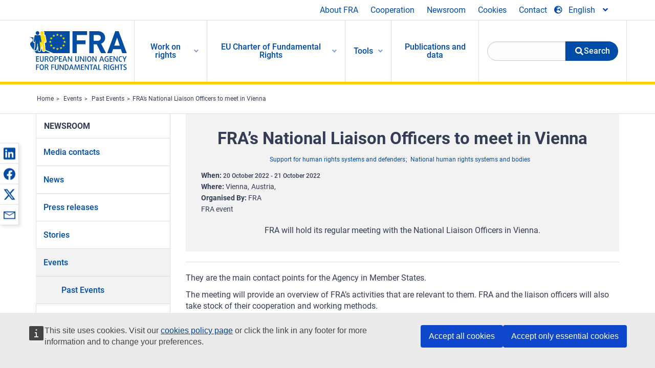

--- FILE ---
content_type: text/html; charset=UTF-8
request_url: https://fra.europa.eu/en/event/2022/fras-national-liaison-officers-meet-vienna
body_size: 19559
content:
<!DOCTYPE html>
<html lang="en" dir="ltr" prefix="og: https://ogp.me/ns#" class="no-js">
  <head>
    <meta charset="utf-8" />
<noscript><style>form.antibot * :not(.antibot-message) { display: none !important; }</style>
</noscript><script>var _paq = _paq || [];(function(){var u=(("https:" == document.location.protocol) ? "https://fra.europa.eu/analytics/" : "http://fra.europa.eu/analytics/");_paq.push(["setSiteId", "1"]);_paq.push(["setTrackerUrl", u+"matomo.php"]);_paq.push(["setDoNotTrack", 1]);_paq.push(["disableCookies"]);if (!window.matomo_search_results_active) {_paq.push(["trackPageView"]);}_paq.push(["setIgnoreClasses", ["no-tracking","colorbox"]]);_paq.push(["enableLinkTracking"]);var d=document,g=d.createElement("script"),s=d.getElementsByTagName("script")[0];g.type="text/javascript";g.defer=true;g.async=true;g.src=u+"matomo.js";s.parentNode.insertBefore(g,s);})();</script>
<link rel="shortlink" href="https://fra.europa.eu/en/node/43710" />
<link rel="canonical" href="https://fra.europa.eu/en/event/2022/fras-national-liaison-officers-meet-vienna" />
<meta name="generator" content="Drupal 9 (https://www.drupal.org)" />
<meta property="og:site_name" content="European Union Agency for Fundamental Rights" />
<meta property="og:url" content="https://fra.europa.eu/en/event/2022/fras-national-liaison-officers-meet-vienna" />
<meta property="og:title" content="FRA’s National Liaison Officers to meet in Vienna" />
<meta property="og:updated_time" content="2022-10-14T09:08:56+02:00" />
<meta property="article:published_time" content="2022-10-14T09:07:01+02:00" />
<meta property="article:modified_time" content="2022-10-14T09:08:56+02:00" />
<meta name="twitter:card" content="summary_large_image" />
<meta name="twitter:title" content="FRA’s National Liaison Officers to meet in Vienna" />
<meta name="Generator" content="Drupal 10 (https://www.drupal.org)" />
<meta name="MobileOptimized" content="width" />
<meta name="HandheldFriendly" content="true" />
<meta name="viewport" content="width=device-width, initial-scale=1.0" />
<meta http-equiv="ImageToolbar" content="false" />
<meta name="google-site-verification" content="s11PSZeL5c0yZxr5nTUaJ9gZ6dxMB0hGH1l_KZOFc40" />
<link rel="icon" href="/themes/custom/fra_foundation/favicon.ico" type="image/vnd.microsoft.icon" />
<link rel="alternate" hreflang="en" href="https://fra.europa.eu/en/event/2022/fras-national-liaison-officers-meet-vienna" />

    <title>FRA’s National Liaison Officers to meet in Vienna | European Union Agency for Fundamental Rights</title>
    <link rel="stylesheet" media="all" href="/sites/default/files/css/css_4iQMBAlRCNnP20VPPlKNeUV837ClVoy05-7siKmsowA.css?delta=0&amp;language=en&amp;theme=fra_foundation&amp;include=[base64]" />
<link rel="stylesheet" media="all" href="/sites/default/files/css/css_NNk2j1KUr4nHl_x1usMsJMGSRAArkDYiGb5G7MLH9mY.css?delta=1&amp;language=en&amp;theme=fra_foundation&amp;include=[base64]" />
<link rel="stylesheet" media="all" href="/themes/custom/fra_foundation/css/fra_foundation.css?t8snsx" />
<link rel="stylesheet" media="all" href="/sites/default/files/css/css_l4x_7z78SLR3e5Kw6fC_VKSVpYBc670kdf5kCLYESyc.css?delta=3&amp;language=en&amp;theme=fra_foundation&amp;include=[base64]" />
<link rel="stylesheet" media="all" href="/sites/default/files/css/css_z3UOksH4yqdiEUcdv5k5FlG3O5JIZQorSmOJ2DdEygI.css?delta=4&amp;language=en&amp;theme=fra_foundation&amp;include=[base64]" />

    
  </head>
  <body class="lang-en section-en path-node node--type-fra-event page-node-type-fra-event">
  <a href="#main-content" class="show-on-focus skip-link">
    Skip to main content
  </a>
  
    <div class="dialog-off-canvas-main-canvas" data-off-canvas-main-canvas>
    	<script type="application/json">{"utility":"cck","url":"https:\/\/fra.europa.eu\/{lang}\/cookies","target":true}</script>

<div class="off-canvas-wrapper">
	<div class="inner-wrap off-canvas-wrapper-inner" id="inner-wrap" data-off-canvas-wrapper>
		<aside id="left-off-canvas-menu" class="off-canvas left-off-canvas-menu position-left" role="complementary" data-off-canvas>
			
		</aside>

		<aside id="right-off-canvas-menu" class="off-canvas right-off-canvas-menu position-right" role="complementary" data-off-canvas>
			
		</aside>

		<div class="off-canvas-content" data-off-canvas-content>
							<header class="row" role="banner" aria-label="Site header">
									<div class="large-12 columns">
						<div class='top-main-wrapper'>
							<div class="top-wrapper">
								<div class="header-menu-wrapper">
									<nav role="navigation" aria-labelledby="block-topmenu-menu" id="block-topmenu" class="hide-for-small block-topmenu">
            
  <h2 class="block-title visually-hidden" id="block-topmenu-menu">Top Menu</h2>
  

        
              <ul class="menu">
              <li>
        <a href="/en/about-fra" class="Fra_top" target="_self" data-drupal-link-system-path="node/24">About FRA</a>
              </li>
          <li>
        <a href="/en/cooperation" data-drupal-link-system-path="node/18">Cooperation</a>
              </li>
          <li>
        <a href="/en/news-and-events" data-drupal-link-system-path="news-and-events">Newsroom</a>
              </li>
          <li>
        <a href="/en/cookies" class="Fra_top" target="_self" data-drupal-link-system-path="node/36978">Cookies</a>
              </li>
          <li>
        <a href="/en/contact?page_manager_page_variant_weight=0&amp;page_manager_page=contact&amp;page_manager_page_variant=contact-block_display-0&amp;overridden_route_name=contact.site_page&amp;base_route_name=contact.site_page" data-drupal-link-system-path="contact">Contact</a>
              </li>
        </ul>
  


  </nav>

								</div>
								<div class="top-group-wrapper">
									<div class="language-switcher-language-url block-languageswitcher block block-language block-language-blocklanguage-interface" id="block-languageswitcher" role="navigation">
  
    

  
          
<button class="button" data-toggle="LangModal"  aria-label="Change Language" aria-haspopup="dialog">
<div class="custom-lang-switcher">
      <h2 id="LangModalLabel" class="visually-hidden">Select Language</h2>
              <i  class="fas fa-globe-europe"></i>English<i class="fas fa-angle-down"></i>
    </div></button>
  <div class="full reveal" id="LangModal" data-reveal>
    <div class="modal-wrapper">
     <button id="closeLangModal" class="close-button" data-close aria-label="Close reveal" type="button">
        <span aria-hidden="true">&times;</span>
     </button>
    <h2> Select site language </h2>
     <ul>       <div class="lang-group-a">              <li hreflang="bg" data-drupal-link-system-path="node/43710" class="bg"><a href="/bg/event/2022/fras-national-liaison-officers-meet-vienna" class="language-link" hreflang="bg" data-drupal-link-system-path="node/43710">Български</a>
                    </li>
                        <li hreflang="cs" data-drupal-link-system-path="node/43710" class="cs"><a href="/cs/event/2022/fras-national-liaison-officers-meet-vienna" class="language-link" hreflang="cs" data-drupal-link-system-path="node/43710">Čeština</a>
                    </li>
                        <li hreflang="da" data-drupal-link-system-path="node/43710" class="da"><a href="/da/event/2022/fras-national-liaison-officers-meet-vienna" class="language-link" hreflang="da" data-drupal-link-system-path="node/43710">Dansk</a>
                    </li>
                        <li hreflang="de" data-drupal-link-system-path="node/43710" class="de"><a href="/de/event/2022/fras-national-liaison-officers-meet-vienna" class="language-link" hreflang="de" data-drupal-link-system-path="node/43710">Deutsch</a>
                    </li>
                        <li hreflang="el" data-drupal-link-system-path="node/43710" class="el"><a href="/el/event/2022/fras-national-liaison-officers-meet-vienna" class="language-link" hreflang="el" data-drupal-link-system-path="node/43710">Ελληνικά</a>
                    </li>
                        <li hreflang="en" data-drupal-link-system-path="node/43710" class="en is-active-lang is-active" aria-current="page"><a href="/en/event/2022/fras-national-liaison-officers-meet-vienna" class="language-link is-active" hreflang="en" data-drupal-link-system-path="node/43710" aria-current="page">English</a>
          <i class="fas fa-check"></i>          </li>
                        <li hreflang="es" data-drupal-link-system-path="node/43710" class="es"><a href="/es/event/2022/fras-national-liaison-officers-meet-vienna" class="language-link" hreflang="es" data-drupal-link-system-path="node/43710">Español</a>
                    </li>
                        <li hreflang="et" data-drupal-link-system-path="node/43710" class="et"><a href="/et/event/2022/fras-national-liaison-officers-meet-vienna" class="language-link" hreflang="et" data-drupal-link-system-path="node/43710">Eesti</a>
                    </li>
                        <li hreflang="fi" data-drupal-link-system-path="node/43710" class="fi"><a href="/fi/event/2022/fras-national-liaison-officers-meet-vienna" class="language-link" hreflang="fi" data-drupal-link-system-path="node/43710">Suomi</a>
                    </li>
                        <li hreflang="fr" data-drupal-link-system-path="node/43710" class="fr"><a href="/fr/event/2022/fras-national-liaison-officers-meet-vienna" class="language-link" hreflang="fr" data-drupal-link-system-path="node/43710">Français</a>
                    </li>
                        <li hreflang="ga" data-drupal-link-system-path="node/43710" class="ga"><a href="/ga/event/2022/fras-national-liaison-officers-meet-vienna" class="language-link" hreflang="ga" data-drupal-link-system-path="node/43710">Gaeilge</a>
                    </li>
                        <li hreflang="hr" data-drupal-link-system-path="node/43710" class="hr"><a href="/hr/event/2022/fras-national-liaison-officers-meet-vienna" class="language-link" hreflang="hr" data-drupal-link-system-path="node/43710">Hrvatski</a>
                    </li>
           </div>                   <div class="lang-group-b">        <li hreflang="hu" data-drupal-link-system-path="node/43710" class="hu"><a href="/hu/event/2022/fras-national-liaison-officers-meet-vienna" class="language-link" hreflang="hu" data-drupal-link-system-path="node/43710">Magyar</a>
                    </li>
                        <li hreflang="it" data-drupal-link-system-path="node/43710" class="it"><a href="/it/event/2022/fras-national-liaison-officers-meet-vienna" class="language-link" hreflang="it" data-drupal-link-system-path="node/43710">Italiano</a>
                    </li>
                        <li hreflang="lt" data-drupal-link-system-path="node/43710" class="lt"><a href="/lt/event/2022/fras-national-liaison-officers-meet-vienna" class="language-link" hreflang="lt" data-drupal-link-system-path="node/43710">Lietuvių</a>
                    </li>
                        <li hreflang="lv" data-drupal-link-system-path="node/43710" class="lv"><a href="/lv/event/2022/fras-national-liaison-officers-meet-vienna" class="language-link" hreflang="lv" data-drupal-link-system-path="node/43710">Latviešu</a>
                    </li>
                        <li hreflang="mt" data-drupal-link-system-path="node/43710" class="mt"><a href="/mt/event/2022/fras-national-liaison-officers-meet-vienna" class="language-link" hreflang="mt" data-drupal-link-system-path="node/43710">Malti</a>
                    </li>
                        <li hreflang="nl" data-drupal-link-system-path="node/43710" class="nl"><a href="/nl/event/2022/fras-national-liaison-officers-meet-vienna" class="language-link" hreflang="nl" data-drupal-link-system-path="node/43710">Nederlands</a>
                    </li>
                        <li hreflang="pl" data-drupal-link-system-path="node/43710" class="pl"><a href="/pl/event/2022/fras-national-liaison-officers-meet-vienna" class="language-link" hreflang="pl" data-drupal-link-system-path="node/43710">Polski</a>
                    </li>
                        <li hreflang="pt" data-drupal-link-system-path="node/43710" class="pt"><a href="/pt/event/2022/fras-national-liaison-officers-meet-vienna" class="language-link" hreflang="pt" data-drupal-link-system-path="node/43710">Português</a>
                    </li>
                        <li hreflang="ro" data-drupal-link-system-path="node/43710" class="ro"><a href="/ro/event/2022/fras-national-liaison-officers-meet-vienna" class="language-link" hreflang="ro" data-drupal-link-system-path="node/43710">Română</a>
                    </li>
                        <li hreflang="sk" data-drupal-link-system-path="node/43710" class="sk"><a href="/sk/event/2022/fras-national-liaison-officers-meet-vienna" class="language-link" hreflang="sk" data-drupal-link-system-path="node/43710">Slovenčina</a>
                    </li>
                        <li hreflang="sl" data-drupal-link-system-path="node/43710" class="sl"><a href="/sl/event/2022/fras-national-liaison-officers-meet-vienna" class="language-link" hreflang="sl" data-drupal-link-system-path="node/43710">Slovenščina</a>
                    </li>
                        <li hreflang="sv" data-drupal-link-system-path="node/43710" class="sv"><a href="/sv/event/2022/fras-national-liaison-officers-meet-vienna" class="language-link" hreflang="sv" data-drupal-link-system-path="node/43710">Svenska</a>
                    </li>
          </ul>  </div>
</div> <!-- modal-wrapper -->

    
    
</div>

								</div>
							</div>
						</div>
													<script type="application/json">
								{
								                "service": "share",
								                "version" : "2.0",
								                "popup": false,
								                "icon": true,
								                "display": "icons",
								                 "networks": [
													"linkedin",
								                    "facebook",
								                    "x",
								                    "email"
								                    ],
								                  "selection": false,
								                  "css": {
								                  "list": "PubShare"
								                  },
								                  "shortenurl": true
								                }
							</script>
												  <div>
    <nav role="navigation" aria-labelledby="block-topbar-menu-menu" id="block-topbar-menu" class="hide-for-xlarge block-cedefop-block-topbar-menu block-topbar-menu">
            
  <h2 class="block-title visually-hidden" id="block-topbar-menu-menu">Custom Topbar</h2>
  

  <div class="title-bar" data-responsive-toggle="menu" data-hide-for="hide-for-medium">
          <a href="/en" rel="home" class="site-logo">
       <img id="top-bar-logo" src="/themes/custom/fra_foundation/logo.svg" alt="Home" />
      </a>
               <div class="top-bar-wrapper">
      <h2 class="AdvancedSearch advancedSearchTitle">Search the FRA website</h2>
          <ul class="right"><li class="has-form"><form class="views-exposed-form" data-drupal-selector="views-exposed-form-new-search-page-1" action="/en/search" method="get" id="views-exposed-form-new-search-page-1" accept-charset="UTF-8">
  <div class="js-form-item form-item js-form-type-search-api-autocomplete form-item-search js-form-item-search">
      <label for="edit-search">Search</label>
        <input data-drupal-selector="edit-search" data-search-api-autocomplete-search="new_search" class="form-autocomplete form-text" data-autocomplete-path="/en/search_api_autocomplete/new_search?display=page_1&amp;&amp;filter=search" type="text" id="edit-search" name="search" value="" size="30" maxlength="128" />

        </div>
<div data-drupal-selector="edit-actions" class="form-actions js-form-wrapper form-wrapper" id="edit-actions--2"><div class="search-wrapper">
    <i class="fas fa-search"></i>
    <input class="success button radius js-form-submit form-submit" data-drupal-selector="edit-submit-new-search" type="submit" id="edit-submit-new-search" value="Search" />
</div>


</div>


</form>
</ul></li>
    </div>
          <button class="menu-icon" type="button" data-toggle value="menu-icon">menu-icon</button>
  </div>

  <div class="top-bar" id="menu">
    <ul class="vertical menu" data-auto-height='true' >
                   <ul class="menu vertical" data-responsive-menu="drilldown" data-parent-link="true">
                                       
  <ul  class= "vertical submenu  menu drilldown  menu-level--0"  data-submenu>
                
                          <li class= "submenu__item">
              <a href="/en/work-on-rights"  class="menu__link">Work on rights</a>
                                
  <ul  class= "vertical submenu  menu drilldown  menu-level--1"  data-submenu>
                
                          <li class= "submenu__item">
              <a href="/en/themes/justice-victims-rights-and-judicial-cooperation"  class="menu__link">Justice, victims’ rights and judicial cooperation</a>
                                
  <ul  class= "vertical submenu  menu drilldown  menu-level--2"  data-submenu>
                
                          <li class= "menu__item ">
              <a href="/en/themes/victims-rights"  class="menu__link">Victims’ rights</a>
              </li>
                
                          <li class= "menu__item ">
              <a href="/en/themes/defendants-rights"  class="menu__link">Defendants’ rights</a>
              </li>
                
                          <li class= "menu__item ">
              <a href="/en/themes/civil-justice"  class="menu__link">Civil justice</a>
              </li>
                
                          <li class= "menu__item ">
              <a href="/en/themes/judicial-cooperation-and-rule-law"  class="menu__link">Judicial cooperation and rule of law</a>
              </li>
                
                          <li class= "menu__item ">
              <a href="/en/themes/security"  class="menu__link">Security</a>
              </li>
                
                          <li class= "menu__item ">
              <a href="/en/themes/business-and-human-rights"  class="menu__link">Business and human rights</a>
              </li>
      </ul>
              </li>
                
                          <li class= "submenu__item">
              <a href="/en/themes/equality-non-discrimination-and-racism"  class="menu__link">Equality, non-discrimination and racism</a>
                                
  <ul  class= "vertical submenu  menu drilldown  menu-level--2"  data-submenu>
                
                          <li class= "menu__item ">
              <a href="/en/themes/children-youth-and-older-people"  class="menu__link">Children, youth and older people</a>
              </li>
                
                          <li class= "menu__item ">
              <a href="/en/themes/people-disabilities"  class="menu__link">People with disabilities</a>
              </li>
                
                          <li class= "menu__item ">
              <a href="/en/themes/hate-crime"  class="menu__link">Hate crime</a>
              </li>
                
                          <li class= "menu__item ">
              <a href="/en/themes/racial-and-ethnic-origin"  class="menu__link">Racial and ethnic origin</a>
              </li>
                
                          <li class= "menu__item ">
              <a href="/en/themes/religion-and-belief"  class="menu__link">Religion and belief</a>
              </li>
                
                          <li class= "menu__item ">
              <a href="/en/themes/roma"  class="menu__link">Roma</a>
              </li>
                
                          <li class= "menu__item ">
              <a href="/en/themes/sex-sexual-orientation-and-gender"  class="menu__link">Sex, sexual orientation and gender</a>
              </li>
      </ul>
              </li>
                
                          <li class= "submenu__item">
              <a href="/en/themes/asylum-migration-and-borders"  class="menu__link">Asylum, migration and borders</a>
                                
  <ul  class= "vertical submenu  menu drilldown  menu-level--2"  data-submenu>
                
                          <li class= "menu__item ">
              <a href="/en/themes/access-asylum"  class="menu__link">Access to asylum</a>
              </li>
                
                          <li class= "menu__item ">
              <a href="/en/themes/borders-and-information-systems-0"  class="menu__link">Borders and information systems</a>
              </li>
                
                          <li class= "menu__item ">
              <a href="/en/themes/child-protection"  class="menu__link">Child protection</a>
              </li>
                
                          <li class= "menu__item ">
              <a href="/en/themes/irregular-migration-return-and-immigration-detention"  class="menu__link">Irregular migration, return and immigration detention</a>
              </li>
                
                          <li class= "menu__item ">
              <a href="/en/themes/legal-migration-and-integration"  class="menu__link">Legal migration and integration</a>
              </li>
                
                          <li class= "menu__item ">
              <a href="/en/themes/trafficking-and-labour-exploitation"  class="menu__link">Trafficking and labour exploitation</a>
              </li>
      </ul>
              </li>
                
                          <li class= "submenu__item">
              <a href="/en/themes/data-protection-privacy-and-new-technologies"  class="menu__link">Data protection, privacy and new technologies</a>
                                
  <ul  class= "vertical submenu  menu drilldown  menu-level--2"  data-submenu>
                
                          <li class= "menu__item ">
              <a href="/en/themes/artificial-intelligence-and-big-data"  class="menu__link">Artificial intelligence and big data</a>
              </li>
                
                          <li class= "menu__item ">
              <a href="/en/themes/borders-and-information-systems"  class="menu__link">Borders and information systems</a>
              </li>
                
                          <li class= "menu__item ">
              <a href="/en/themes/data-protection"  class="menu__link">Data protection</a>
              </li>
                
                          <li class= "menu__item ">
              <a href="/en/themes/unlawful-profiling"  class="menu__link">Unlawful profiling</a>
              </li>
      </ul>
              </li>
                
                          <li class= "submenu__item">
              <a href="/en/themes/support-human-rights-systems-and-defenders"  class="menu__link">Support for human rights systems and defenders</a>
                                
  <ul  class= "vertical submenu  menu drilldown  menu-level--2"  data-submenu>
                
                          <li class= "menu__item ">
              <a href="/en/themes/eu-charter-fundamental-rights"  class="menu__link">EU Charter of Fundamental Rights</a>
              </li>
                
                          <li class= "menu__item ">
              <a href="/en/themes/inter-governmental-human-rights-systems"  class="menu__link">Inter-governmental human rights systems</a>
              </li>
                
                          <li class= "menu__item ">
              <a href="/en/themes/national-human-rights-systems-and-bodies"  class="menu__link">National human rights systems and bodies</a>
              </li>
                
                          <li class= "menu__item ">
              <a href="/en/themes/civil-society"  class="menu__link">Civil society</a>
              </li>
      </ul>
              </li>
                
                          <li class= "submenu__item">
              <a href="/en/themes/environmental-and-social-sustainability"  class="menu__link">Environmental and social sustainability</a>
                                
  <ul  class= "vertical submenu  menu drilldown  menu-level--2"  data-submenu>
                
                          <li class= "menu__item ">
              <a href="/en/themes/climate-change-and-environmental-protection"  class="menu__link">Climate change and environmental protection</a>
              </li>
                
                          <li class= "menu__item ">
              <a href="/en/themes/just-and-green-transition"  class="menu__link">Just and green transition</a>
              </li>
                
                          <li class= "menu__item ">
              <a href="/en/themes/business-and-human-rights-0"  class="menu__link">Business and human rights</a>
              </li>
                
                          <li class= "menu__item ">
              <a href="/en/themes/human-rights-due-diligence"  class="menu__link">Human rights due diligence</a>
              </li>
                
                          <li class= "menu__item ">
              <a href="/en/themes/consumer-protection"  class="menu__link">Consumer protection</a>
              </li>
      </ul>
              </li>
      </ul>
              </li>
                
                          <li class= "submenu__item">
              <a href="/en/eu-charter"  class="menu__link">EU Charter of Fundamental Rights</a>
                                
  <ul  class= "vertical submenu  menu drilldown  menu-level--1"  data-submenu>
                
                          <li class= "menu__item ">
              <a href="/en/about-fundamental-rights"  class="menu__link">What are fundamental rights ?</a>
              </li>
                
                          <li class= "menu__item ">
              <a href="/en/about-fundamental-rights"  class="menu__link">What is the EU Charter of Fundamental Rights?</a>
              </li>
                
                          <li class= "menu__item ">
              <a href="/en/eu-charter/article/0-preamble"  class="menu__link">Preamble</a>
              </li>
                
                          <li class= "submenu__item">
              <a href="/en/eu-charter/title/title-i-dignity"  class="menu__link">Title I: Dignity</a>
                                
  <ul  class= "vertical submenu  menu drilldown  menu-level--2"  data-submenu>
                
                          <li class= "menu__item ">
              <a href="/en/eu-charter/article/1-human-dignity"  class="menu__link">1 - Human dignity</a>
              </li>
                
                          <li class= "menu__item ">
              <a href="/en/eu-charter/article/2-right-life"  class="menu__link">2 - Right to life</a>
              </li>
                
                          <li class= "menu__item ">
              <a href="/en/eu-charter/article/3-right-integrity-person"  class="menu__link">3 - Right to integrity of the person</a>
              </li>
                
                          <li class= "menu__item ">
              <a href="/en/eu-charter/article/4-prohibition-torture-and-inhuman-or-degrading-treatment-or-punishment"  class="menu__link">4 - Prohibition of torture and inhuman or degrading treatment or punishment</a>
              </li>
                
                          <li class= "menu__item ">
              <a href="/en/eu-charter/article/5-prohibition-slavery-and-forced-labour"  class="menu__link">5 - Slavery / Forced Labour</a>
              </li>
      </ul>
              </li>
                
                          <li class= "submenu__item">
              <a href="/en/eu-charter/title/title-ii-freedoms"  class="menu__link">Title II: Freedoms</a>
                                
  <ul  class= "vertical submenu  menu drilldown  menu-level--2"  data-submenu>
                
                          <li class= "menu__item ">
              <a href="/en/eu-charter/article/6-right-liberty-and-security"  class="menu__link">6 - Right to liberty and security</a>
              </li>
                
                          <li class= "menu__item ">
              <a href="/en/eu-charter/article/7-respect-private-and-family-life"  class="menu__link">7 - Respect for private and family life</a>
              </li>
                
                          <li class= "menu__item ">
              <a href="/en/eu-charter/article/8-protection-personal-data"  class="menu__link">8 - Protection of personal data</a>
              </li>
                
                          <li class= "menu__item ">
              <a href="/en/eu-charter/article/9-right-marry-and-right-found-family"  class="menu__link">9 - Right to marry and right to found a family</a>
              </li>
                
                          <li class= "menu__item ">
              <a href="/en/eu-charter/article/10-freedom-thought-conscience-and-religion"  class="menu__link">10 - Freedom of thought, conscience and religion</a>
              </li>
                
                          <li class= "menu__item ">
              <a href="/en/eu-charter/article/11-freedom-expression-and-information"  class="menu__link">11 - Freedom of expression and information</a>
              </li>
                
                          <li class= "menu__item ">
              <a href="/en/eu-charter/article/12-freedom-assembly-and-association"  class="menu__link">12 - Freedom of assembly and of association</a>
              </li>
                
                          <li class= "menu__item ">
              <a href="/en/eu-charter/article/13-freedom-arts-and-sciences"  class="menu__link">13 - Freedom of the arts and sciences</a>
              </li>
                
                          <li class= "menu__item ">
              <a href="/en/eu-charter/article/14-right-education"  class="menu__link">14 - Right to education</a>
              </li>
                
                          <li class= "menu__item ">
              <a href="/en/eu-charter/article/15-freedom-choose-occupation-and-right-engage-work"  class="menu__link">15 - Freedom to choose an occupation and right to engage in work</a>
              </li>
                
                          <li class= "menu__item ">
              <a href="/en/eu-charter/article/16-freedom-conduct-business"  class="menu__link">16 - Freedom to conduct a business</a>
              </li>
                
                          <li class= "menu__item ">
              <a href="/en/eu-charter/article/17-right-property"  class="menu__link">17 - Right to property</a>
              </li>
                
                          <li class= "menu__item ">
              <a href="/en/eu-charter/article/18-right-asylum"  class="menu__link">18 - Right to asylum</a>
              </li>
                
                          <li class= "menu__item ">
              <a href="/en/eu-charter/article/19-protection-event-removal-expulsion-or-extradition"  class="menu__link">19 - Protection in the event of removal, expulsion or extradition</a>
              </li>
      </ul>
              </li>
                
                          <li class= "submenu__item">
              <a href="/en/eu-charter/title/title-iii-equality"  class="menu__link">Title III: Equality</a>
                                
  <ul  class= "vertical submenu  menu drilldown  menu-level--2"  data-submenu>
                
                          <li class= "menu__item ">
              <a href="/en/eu-charter/article/20-equality-law"  class="menu__link">20 - Equality before the law</a>
              </li>
                
                          <li class= "menu__item ">
              <a href="/en/eu-charter/article/21-non-discrimination"  class="menu__link">21 - Non-discrimination</a>
              </li>
                
                          <li class= "menu__item ">
              <a href="/en/eu-charter/article/22-cultural-religious-and-linguistic-diversity"  class="menu__link">22 - Cultural, religious and linguistic diversity</a>
              </li>
                
                          <li class= "menu__item ">
              <a href="/en/eu-charter/article/23-equality-between-women-and-men"  class="menu__link">23 - Equality between women and men</a>
              </li>
                
                          <li class= "menu__item ">
              <a href="/en/eu-charter/article/24-rights-child"  class="menu__link">24 - The rights of the child</a>
              </li>
                
                          <li class= "menu__item ">
              <a href="/en/eu-charter/article/25-rights-elderly"  class="menu__link">25 - The rights of the elderly</a>
              </li>
                
                          <li class= "menu__item ">
              <a href="/en/eu-charter/article/26-integration-persons-disabilities"  class="menu__link">26 - Integration of persons with disabilities</a>
              </li>
      </ul>
              </li>
                
                          <li class= "submenu__item">
              <a href="/en/eu-charter/title/title-iv-solidarity"  class="menu__link">Title IV: Solidarity</a>
                                
  <ul  class= "vertical submenu  menu drilldown  menu-level--2"  data-submenu>
                
                          <li class= "menu__item ">
              <a href="/en/eu-charter/article/27-workers-right-information-and-consultation-within-undertaking"  class="menu__link">27 - Workers&#039; right to information and consultation within the undertaking</a>
              </li>
                
                          <li class= "menu__item ">
              <a href="/en/eu-charter/article/28-right-collective-bargaining-and-action"  class="menu__link">28 - Right of collective bargaining and action</a>
              </li>
                
                          <li class= "menu__item ">
              <a href="/en/eu-charter/article/29-right-access-placement-services"  class="menu__link">29 - Right of access to placement services</a>
              </li>
                
                          <li class= "menu__item ">
              <a href="/en/eu-charter/article/30-protection-event-unjustified-dismissal"  class="menu__link">30 - Protection in the event of unjustified dismissal</a>
              </li>
                
                          <li class= "menu__item ">
              <a href="/en/eu-charter/article/31-fair-and-just-working-conditions"  class="menu__link">31 - Fair and just working conditions</a>
              </li>
                
                          <li class= "menu__item ">
              <a href="/en/eu-charter/article/32-prohibition-child-labour-and-protection-young-people-work"  class="menu__link">32 - Prohibition of child labour and protection of young people at work</a>
              </li>
                
                          <li class= "menu__item ">
              <a href="/en/eu-charter/article/33-family-and-professional-life"  class="menu__link">33 - Family and professional life</a>
              </li>
                
                          <li class= "menu__item ">
              <a href="/en/eu-charter/article/34-social-security-and-social-assistance"  class="menu__link">34 - Social security and social assistance</a>
              </li>
                
                          <li class= "menu__item ">
              <a href="/en/eu-charter/article/35-health-care"  class="menu__link">35 - Health care</a>
              </li>
                
                          <li class= "menu__item ">
              <a href="/en/eu-charter/article/36-access-services-general-economic-interest"  class="menu__link">36 - Access to services of general economic interest</a>
              </li>
                
                          <li class= "menu__item ">
              <a href="/en/eu-charter/article/37-environmental-protection"  class="menu__link">37 - Environmental protection</a>
              </li>
                
                          <li class= "menu__item ">
              <a href="/en/eu-charter/article/38-consumer-protection"  class="menu__link">38 - Consumer protection</a>
              </li>
      </ul>
              </li>
                
                          <li class= "submenu__item">
              <a href="/en/eu-charter/title/title-v-citizens-rights"  class="menu__link">Title V: Citizens&#039; rights</a>
                                
  <ul  class= "vertical submenu  menu drilldown  menu-level--2"  data-submenu>
                
                          <li class= "menu__item ">
              <a href="/en/eu-charter/article/39-right-vote-and-stand-candidate-elections-european-parliament"  class="menu__link">39 - Right to vote and to stand as a candidate at elections to the European Parliament</a>
              </li>
                
                          <li class= "menu__item ">
              <a href="/en/eu-charter/article/40-right-vote-and-stand-candidate-municipal-elections"  class="menu__link">40 - Right to vote and to stand as a candidate at municipal elections</a>
              </li>
                
                          <li class= "menu__item ">
              <a href="/en/eu-charter/article/41-right-good-administration"  class="menu__link">41 - Right to good administration</a>
              </li>
                
                          <li class= "menu__item ">
              <a href="/en/eu-charter/article/42-right-access-documents"  class="menu__link">42 - Right of access to documents</a>
              </li>
                
                          <li class= "menu__item ">
              <a href="/en/eu-charter/article/43-european-ombudsman"  class="menu__link">43 - European Ombudsman</a>
              </li>
                
                          <li class= "menu__item ">
              <a href="/en/eu-charter/article/44-right-petition"  class="menu__link">44 - Right to petition</a>
              </li>
                
                          <li class= "menu__item ">
              <a href="/en/eu-charter/article/45-freedom-movement-and-residence"  class="menu__link">45 - Freedom of movement and of residence</a>
              </li>
                
                          <li class= "menu__item ">
              <a href="/en/eu-charter/article/46-diplomatic-and-consular-protection"  class="menu__link">46 - Diplomatic and consular protection</a>
              </li>
      </ul>
              </li>
                
                          <li class= "submenu__item">
              <a href="/en/eu-charter/title/title-vi-justice"  class="menu__link">Title VI: Justice</a>
                                
  <ul  class= "vertical submenu  menu drilldown  menu-level--2"  data-submenu>
                
                          <li class= "menu__item ">
              <a href="/en/eu-charter/article/47-right-effective-remedy-and-fair-trial"  class="menu__link">47 - Right to an effective remedy and to a fair trial</a>
              </li>
                
                          <li class= "menu__item ">
              <a href="/en/eu-charter/article/48-presumption-innocence-and-right-defence"  class="menu__link">48 - Presumption of innocence and right of defence</a>
              </li>
                
                          <li class= "menu__item ">
              <a href="/en/eu-charter/article/49-principles-legality-and-proportionality-criminal-offences-and-penalties"  class="menu__link">49 - Principles of legality and proportionality of criminal offences and penalties</a>
              </li>
                
                          <li class= "menu__item ">
              <a href="/en/eu-charter/article/50-right-not-be-tried-or-punished-twice-criminal-proceedings-same-criminal"  class="menu__link">50 - Right not to be tried or punished twice in criminal proceedings for the same criminal offence</a>
              </li>
      </ul>
              </li>
                
                          <li class= "submenu__item">
              <a href="/en/eu-charter/title/title-vii-general-provisions"  class="menu__link">Title VII: General provisions</a>
                                
  <ul  class= "vertical submenu  menu drilldown  menu-level--2"  data-submenu>
                
                          <li class= "menu__item ">
              <a href="/en/eu-charter/article/51-field-application"  class="menu__link">51 - Field of application</a>
              </li>
                
                          <li class= "menu__item ">
              <a href="/en/eu-charter/article/52-scope-and-interpretation-rights-and-principles"  class="menu__link">52 - Scope and interpretation</a>
              </li>
                
                          <li class= "menu__item ">
              <a href="/en/eu-charter/article/53-level-protection"  class="menu__link">53 - Level of protection</a>
              </li>
                
                          <li class= "menu__item ">
              <a href="/en/eu-charter/article/54-prohibition-abuse-rights"  class="menu__link">54 - Abuse of rights</a>
              </li>
      </ul>
              </li>
      </ul>
              </li>
                
                          <li class= "submenu__item">
              <a href="/en/tools"  class="menu__link">Tools</a>
                                
  <ul  class= "vertical submenu  menu drilldown  menu-level--1"  data-submenu>
                
                          <li class= "menu__item ">
              <a href="https://fra.europa.eu/en/databases/efris/"  class="menu__link">EU Fundamental Rights Information System - EFRIS</a>
              </li>
                
                          <li class= "menu__item ">
              <a href="https://fra.europa.eu/en/databases/criminal-detention"  class="menu__link">Criminal detention database</a>
              </li>
                
                          <li class= "menu__item ">
              <a href="https://fra.europa.eu/en/databases/anti-muslim-hatred/"  class="menu__link">Anti-Muslim hatred database</a>
              </li>
                
                          <li class= "menu__item ">
              <a href="https://fra.europa.eu/en/databases/human-rights-structures/home"  class="menu__link">National human rights structures navigator</a>
              </li>
                
                          <li class= "menu__item ">
              <a href="/en/case-law-database"  class="menu__link">Case-law database</a>
              </li>
                
                          <li class= "menu__item ">
              <a href="/en/charterpedia"  class="menu__link">Charterpedia</a>
              </li>
                
                          <li class= "menu__item ">
              <a href="https://e-learning.fra.europa.eu/"  class="menu__link">FRA e-learning platform</a>
              </li>
                
                          <li class= "menu__item ">
              <a href="/en/publications-and-resources/data-and-maps"  class="menu__link">Data visualisation</a>
              </li>
                
                          <li class= "menu__item ">
              <a href="/en/promising-practices-list"  class="menu__link">Equality data collection: promising practices</a>
              </li>
                
                          <li class= "menu__item ">
              <a href="/en/theme/hate-crime/compendium-practices"  class="menu__link">Fighting hate crime: promising practices</a>
              </li>
      </ul>
              </li>
                
                          <li class= "menu__item ">
              <a href="/en/products/search?sort_by=published_at"  class="menu__link">Publications and data</a>
              </li>
      </ul>
                                <li class="menu__item" role="treeitem">
       <a href="/about-fra" class="menu__link">About FRA</a>
                              
  <ul  class= "vertical submenu  menu drilldown  menu-level--0"  data-submenu>
                
                          <li class= "submenu__item">
              <a href="/en/about-fra/who-we-are"  class="menu__link">Who we are</a>
                                
  <ul  class= "vertical submenu  menu drilldown  menu-level--1"  data-submenu>
                
                          <li class= "menu__item ">
              <a href="/en/about-fra/structure"  class="menu__link">Structure of FRA</a>
              </li>
                
                          <li class= "submenu__item">
              <a href="/en/about-fra/structure/management-board"  class="menu__link">Management Board</a>
                                
  <ul  class= "vertical submenu  menu drilldown  menu-level--2"  data-submenu>
                
                          <li class= "menu__item ">
              <a href="/en/about-fra/structure/management-board/members"  class="menu__link">Management Board members</a>
              </li>
                
                          <li class= "menu__item ">
              <a href="/en/management-board-meeting-documents"  class="menu__link"> Management Board meeting documents</a>
              </li>
      </ul>
              </li>
                
                          <li class= "menu__item ">
              <a href="/en/about-fra/structure/executive-board"  class="menu__link">Executive Board</a>
              </li>
                
                          <li class= "submenu__item">
              <a href="/en/content/scientific-committee"  class="menu__link">Scientific Committee</a>
                                
  <ul  class= "vertical submenu  menu drilldown  menu-level--2"  data-submenu>
                
                          <li class= "menu__item ">
              <a href="/en/about-fra/structure/scientific-committee/members"  class="menu__link">Scientific Committee members</a>
              </li>
      </ul>
              </li>
                
                          <li class= "menu__item ">
              <a href="/en/about-fra/structure/director"  class="menu__link">Director</a>
              </li>
                
                          <li class= "menu__item ">
              <a href="/en/about-fra/structure/management-team"  class="menu__link">Management team</a>
              </li>
      </ul>
              </li>
                
                          <li class= "submenu__item">
              <a href="/en/about-fra/what-we-do"  class="menu__link">What we do</a>
                                
  <ul  class= "vertical submenu  menu drilldown  menu-level--1"  data-submenu>
                
                          <li class= "menu__item ">
              <a href="/en/about-fra/Research-and-data"  class="menu__link">Research and data</a>
              </li>
                
                          <li class= "menu__item ">
              <a href="/en/content/capacity-building"  class="menu__link">Capacity-building</a>
              </li>
                
                          <li class= "menu__item ">
              <a href="/en/content/advising"  class="menu__link">Advising</a>
              </li>
                
                          <li class= "menu__item ">
              <a href="/en/about-fra/Convening-people"  class="menu__link">Convening people</a>
              </li>
                
                          <li class= "submenu__item">
              <a href="/en/about-fra/what-we-do/fra-for-children"  class="menu__link">FRA for children</a>
                                
  <ul  class= "vertical submenu  menu drilldown  menu-level--2"  data-submenu>
                
                          <li class= "menu__item ">
              <a href="/en/content/what-are-my-rights"  class="menu__link">What are my rights?</a>
              </li>
                
                          <li class= "menu__item ">
              <a href="/en/content/where-do-my-rights-come"  class="menu__link">Where do my rights come from?</a>
              </li>
      </ul>
              </li>
                
                          <li class= "submenu__item">
              <a href="/en/about-fra/what-we-do/areas-of-work"  class="menu__link">Areas of work</a>
                                
  <ul  class= "vertical submenu  menu drilldown  menu-level--2"  data-submenu>
                
                          <li class= "menu__item ">
              <a href="/en/about-fra/what-we-do/areas-of-work/multi-annual-frameworks-2007-2022"  class="menu__link">Multi-annual Framework 2007-2022</a>
              </li>
      </ul>
              </li>
                
                          <li class= "submenu__item">
              <a href="/en/about-fra/what-we-do/annual-work-programme"  class="menu__link">Work Programme</a>
                                
  <ul  class= "vertical submenu  menu drilldown  menu-level--2"  data-submenu>
                
                          <li class= "menu__item ">
              <a href="/en/content/archive-annual-work-programmes"  class="menu__link">Archive</a>
              </li>
      </ul>
              </li>
                
                          <li class= "submenu__item">
              <a href="/en/about-fra/what-we-do/annual-activity-programme"  class="menu__link">Annual Activity report</a>
                                
  <ul  class= "vertical submenu  menu drilldown  menu-level--2"  data-submenu>
                
                          <li class= "menu__item ">
              <a href="/en/about-fra/what-we-do/annual-activity-report/archive"  class="menu__link">Archive</a>
              </li>
      </ul>
              </li>
                
                          <li class= "menu__item ">
              <a href="/en/research/projects"  class="menu__link">Projects</a>
              </li>
      </ul>
              </li>
                
                          <li class= "submenu__item">
              <a href="/en/about-fra/recruitment"  class="menu__link">Working at FRA</a>
                                
  <ul  class= "vertical submenu  menu drilldown  menu-level--1"  data-submenu>
                
                          <li class= "submenu__item">
              <a href="/en/about-fra/recruitment/vacancies"  class="menu__link">Vacancies and selections</a>
                                
  <ul  class= "vertical submenu  menu drilldown  menu-level--2"  data-submenu>
                
                          <li class= "menu__item ">
              <a href="/en/about-fra/recruitment/previous-vacancies"  class="menu__link">Previous vacancies</a>
              </li>
      </ul>
              </li>
                
                          <li class= "menu__item ">
              <a href="/en/content/what-we-offer"  class="menu__link">What we offer</a>
              </li>
                
                          <li class= "menu__item ">
              <a href="/en/content/work-life-balance"  class="menu__link">Work-life balance</a>
              </li>
                
                          <li class= "menu__item ">
              <a href="/en/about-fra/recruitment/application-instructions"  class="menu__link">Application instructions</a>
              </li>
                
                          <li class= "menu__item ">
              <a href="/en/content/seconded-national-experts"  class="menu__link">Seconded National Experts</a>
              </li>
                
                          <li class= "menu__item ">
              <a href="/en/about-fra/recruitment/traineeship"  class="menu__link">Traineeship</a>
              </li>
                
                          <li class= "menu__item ">
              <a href="/en/about-fra/recruitment/study-visits"  class="menu__link">Study visits at FRA</a>
              </li>
      </ul>
              </li>
                
                          <li class= "submenu__item">
              <a href="/en/about-fra/procurement"  class="menu__link">Procurement</a>
                                
  <ul  class= "vertical submenu  menu drilldown  menu-level--1"  data-submenu>
                
                          <li class= "menu__item ">
              <a href="/en/about-fra/procurement/ongoing-procedures"  class="menu__link">Ongoing procedures</a>
              </li>
                
                          <li class= "menu__item ">
              <a href="/en/about-fra/procurement/closed-procedures"  class="menu__link">Closed procedures</a>
              </li>
                
                          <li class= "menu__item ">
              <a href="/en/about-fra/procurement/contracts-awarded"  class="menu__link">Contracts awarded</a>
              </li>
      </ul>
              </li>
                
                          <li class= "submenu__item">
              <a href="/en/content/finance-and-budget"  class="menu__link">Finance and budget</a>
                                
  <ul  class= "vertical submenu  menu drilldown  menu-level--1"  data-submenu>
                
                          <li class= "menu__item ">
              <a href="/en/about-fra/finance-and-budget/financial-rules"  class="menu__link">Financial Rules</a>
              </li>
                
                          <li class= "menu__item ">
              <a href="/en/about-fra/finance-and-budget/financial-documents"  class="menu__link">Financial documents</a>
              </li>
      </ul>
              </li>
                
                          <li class= "submenu__item is-active-trail">
              <a href="/en/about-fra/register-of-documents"  class="menu__link is-active-trail">Register of documents</a>
                                
  <ul  class= "vertical submenu  menu drilldown  menu-level--1"  data-submenu>
                
                          <li class= "menu__item ">
              <a href="/en/about-fra/register-of-documents/access-to-documents"  class="menu__link">Access to documents</a>
              </li>
                
                          <li class= "menu__item ">
              <a href="/en/content/application-access-documents"  class="menu__link">Application for access to documents</a>
              </li>
      </ul>
              </li>
                
                          <li class= "submenu__item">
              <a href="/en/about-fra/data-protection"  class="menu__link">Data protection within FRA</a>
                                
  <ul  class= "vertical submenu  menu drilldown  menu-level--1"  data-submenu>
                
                          <li class= "menu__item ">
              <a href="/en/about-fra/data-protection/records-registry"  class="menu__link">Records registry</a>
              </li>
      </ul>
              </li>
      </ul>
                                     <li class="menu__item" role="treeitem">
        <a href="/cooperation" class="menu__link">Cooperation</a>
                          
  <ul  class= "vertical submenu  menu drilldown  menu-level--0"  data-submenu>
                
                          <li class= "submenu__item">
              <a href="/en/cooperation/eu-partners"  class="menu__link">EU institutions and other bodies</a>
                                
  <ul  class= "vertical submenu  menu drilldown  menu-level--1"  data-submenu>
                
                          <li class= "menu__item ">
              <a href="/en/content/european-parliament"  class="menu__link">European Parliament</a>
              </li>
                
                          <li class= "menu__item ">
              <a href="/en/content/council-european-union"  class="menu__link">Council of the European Union</a>
              </li>
                
                          <li class= "menu__item ">
              <a href="/en/content/european-commission"  class="menu__link">European Commission</a>
              </li>
                
                          <li class= "submenu__item">
              <a href="/en/cooperation/eu-partners/eu-agencies"  class="menu__link">EU agencies</a>
                                
  <ul  class= "vertical submenu  menu drilldown  menu-level--2"  data-submenu>
                
                          <li class= "menu__item ">
              <a href="/en/cooperation/eu-partners/eu-agencies/jhaan-network"  class="menu__link">Justice and Home Affairs Agencies Network</a>
              </li>
      </ul>
              </li>
                
                          <li class= "menu__item ">
              <a href="/en/cooperation/eu-partners/committee-of-the-regions"  class="menu__link">European Committee of the Regions</a>
              </li>
                
                          <li class= "menu__item ">
              <a href="/en/content/european-economic-and-social-committee"  class="menu__link">European Economic and Social Committee</a>
              </li>
                
                          <li class= "menu__item ">
              <a href="/en/content/european-ombudsman"  class="menu__link">European Ombudsman</a>
              </li>
                
                          <li class= "submenu__item">
              <a href="/en/cooperation/eu-partners/eu-crpd-framework"  class="menu__link">EU CRPD Framework</a>
                                
  <ul  class= "vertical submenu  menu drilldown  menu-level--2"  data-submenu>
                
                          <li class= "menu__item ">
              <a href="/en/cooperation/eu-partners/eu-crpd-framework/promotion"  class="menu__link">Promotion</a>
              </li>
                
                          <li class= "menu__item ">
              <a href="/en/cooperation/eu-partners/eu-crpd-framework/protection"  class="menu__link">Protection</a>
              </li>
                
                          <li class= "menu__item ">
              <a href="/en/cooperation/eu-partners/eu-crpd-framework/monitoring"  class="menu__link">Monitoring</a>
              </li>
                
                          <li class= "menu__item ">
              <a href="/en/cooperation/eu-partners/eu-crpd-framework/review-process"  class="menu__link">Review process</a>
              </li>
                
                          <li class= "menu__item ">
              <a href="/en/cooperation/eu-partners/eu-crpd-framework/resources"  class="menu__link">Resources</a>
              </li>
      </ul>
              </li>
      </ul>
              </li>
                
                          <li class= "submenu__item">
              <a href="/en/cooperation/eu-member-states"  class="menu__link">Member States of the EU</a>
                                
  <ul  class= "vertical submenu  menu drilldown  menu-level--1"  data-submenu>
                
                          <li class= "menu__item ">
              <a href="/en/cooperation/eu-member-states/national-liaison-officers"  class="menu__link">National Liaison Officers</a>
              </li>
                
                          <li class= "menu__item ">
              <a href="/en/content/national-parliaments"  class="menu__link">National Parliaments</a>
              </li>
      </ul>
              </li>
                
                          <li class= "menu__item ">
              <a href="/en/cooperation/council-of-europe"  class="menu__link">Council of Europe</a>
              </li>
                
                          <li class= "submenu__item">
              <a href="/en/cooperation/civil-society"  class="menu__link">Civil society and the Fundamental Rights Platform</a>
                                
  <ul  class= "vertical submenu  menu drilldown  menu-level--1"  data-submenu>
                
                          <li class= "menu__item ">
              <a href="/en/cooperation/civil-society/activities"  class="menu__link">Activities</a>
              </li>
                
                          <li class= "menu__item ">
              <a href="/en/cooperation/civil-society/civil-society-space"  class="menu__link">Civic space</a>
              </li>
                
                          <li class= "menu__item ">
              <a href="/en/cooperation/civil-society/library"  class="menu__link">Platform library</a>
              </li>
                
                          <li class= "menu__item ">
              <a href="/en/cooperation/civil-society/how-to-register"  class="menu__link">How to register</a>
              </li>
      </ul>
              </li>
                
                          <li class= "menu__item ">
              <a href="/en/cooperation/nhris-equality-bodies-ombuds"  class="menu__link">NHRIs, Equality Bodies and Ombudsperson Institutions</a>
              </li>
                
                          <li class= "submenu__item">
              <a href="/en/cooperation/osce-un-international-organisations"  class="menu__link">UN, OSCE and other international organisations</a>
                                
  <ul  class= "vertical submenu  menu drilldown  menu-level--1"  data-submenu>
                
                          <li class= "menu__item ">
              <a href="/en/cooperation/osce-un-international-organisations/eea-and-norway-grants"  class="menu__link">EEA and Norway Grants</a>
              </li>
      </ul>
              </li>
                
                          <li class= "menu__item ">
              <a href="/en/cooperation/franet"  class="menu__link">FRANET</a>
              </li>
      </ul>
                                         <li class="menu__item" role="treeitem">
       <a href="/news-and-events" class="menu__link">Newsroom</a>
                      
  <ul  class= "vertical submenu  menu drilldown  menu-level--0"  data-submenu>
                
                          <li class= "menu__item ">
              <a href="/en/media/media-contacts"  class="menu__link">Media contacts</a>
              </li>
                
                          <li class= "menu__item ">
              <a href="/en/news-and-events/news"  class="menu__link">News</a>
              </li>
                
                          <li class= "menu__item ">
              <a href="/en/media/press-releases"  class="menu__link">Press releases</a>
              </li>
                
                          <li class= "menu__item ">
              <a href="/en/news-and-events/stories"  class="menu__link">Stories</a>
              </li>
                
                          <li class= "submenu__item">
              <a href="/en/news-and-events/upcoming-events"  class="menu__link">Events</a>
                                
  <ul  class= "vertical submenu  menu drilldown  menu-level--1"  data-submenu>
                
                          <li class= "menu__item ">
              <a href="/en/news-and-events/past-events"  class="menu__link">Past Events</a>
              </li>
      </ul>
              </li>
                
                          <li class= "submenu__item">
              <a href="/en/news-and-events/fra-calendar-2025"  class="menu__link">FRA products 2025/2026</a>
                                
  <ul  class= "vertical submenu  menu drilldown  menu-level--1"  data-submenu>
                
                          <li class= "menu__item ">
              <a href="/en/news-and-events/fra-calendar-2024"  class="menu__link">FRA products 2024</a>
              </li>
                
                          <li class= "menu__item ">
              <a href="/en/news-and-events/upcoming-products-2023"  class="menu__link">FRA products 2023</a>
              </li>
                
                          <li class= "menu__item ">
              <a href="/en/news-and-events/fra-calendar-2022"  class="menu__link">FRA products 2022</a>
              </li>
                
                          <li class= "menu__item ">
              <a href="/en/news-and-events/fra-calendar-2021"  class="menu__link">FRA products 2021</a>
              </li>
                
                          <li class= "menu__item ">
              <a href="/en/news-and-events/fra-calendar-2020"  class="menu__link">FRA Products 2020</a>
              </li>
                
                          <li class= "menu__item ">
              <a href="/en/content/upcoming-products-2019"  class="menu__link">FRA Products 2019</a>
              </li>
      </ul>
              </li>
                
                          <li class= "submenu__item">
              <a href="/en/multimedia"  class="menu__link">Multimedia</a>
                                
  <ul  class= "vertical submenu  menu drilldown  menu-level--1"  data-submenu>
                
                          <li class= "menu__item ">
              <a href="/en/publications-and-resources/videos"  class="menu__link">Videos</a>
              </li>
                
                          <li class= "menu__item ">
              <a href="/en/publications-and-resources/infographics"  class="menu__link">Infographics</a>
              </li>
                
                          <li class= "menu__item ">
              <a href="/en/publications-and-resources/podcasts"  class="menu__link">Podcasts</a>
              </li>
      </ul>
              </li>
                
                          <li class= "menu__item ">
              <a href="/en/news-and-events/speeches"  class="menu__link">Speeches</a>
              </li>
                
                          <li class= "submenu__item">
              <a href="/en/media/press-packs"  class="menu__link">Press packs</a>
                                
  <ul  class= "vertical submenu  menu drilldown  menu-level--1"  data-submenu>
                
                          <li class= "menu__item ">
              <a href="/en/media/press-packs/eu-lgbtiq-survey"  class="menu__link">EU LGBTIQ survey - Press pack</a>
              </li>
                
                          <li class= "menu__item ">
              <a href="/en/media/press-packs/rights-survey"  class="menu__link">Fundamental Rights Survey</a>
              </li>
                
                          <li class= "menu__item ">
              <a href="/en/media/press-packs/eu-lgbti-survey"  class="menu__link">EU LGBTI survey II</a>
              </li>
                
                          <li class= "menu__item ">
              <a href="/en/content/institutions-community-living-persons-disabilities-perspectives-ground-press-pack"  class="menu__link">From institutions to community living for persons with disabilities: perspectives from the ground</a>
              </li>
                
                          <li class= "menu__item ">
              <a href="/en/content/second-european-union-minorities-and-discrimination-survey-main-results-press-pack"  class="menu__link">Second European Union Minorities and Discrimination Survey – Main results</a>
              </li>
                
                          <li class= "menu__item ">
              <a href="/en/content/second-european-union-minorities-and-discrimination-survey-eu-midis-ii-muslims"  class="menu__link">Second European Union Minorities and Discrimination Survey (EU-MIDIS II) Muslims</a>
              </li>
                
                          <li class= "menu__item ">
              <a href="/en/content/press-pack-together-eu-promoting-participation-migrants-and-their-descendants"  class="menu__link">Together in the EU: Promoting the participation of migrants and their descendants</a>
              </li>
                
                          <li class= "menu__item ">
              <a href="/en/content/second-european-union-minorities-and-discrimination-survey-eu-midis-ii-roma"  class="menu__link">Second European Union Minorities and Discrimination Survey (EU-MIDIS II) Roma</a>
              </li>
                
                          <li class= "menu__item ">
              <a href="/en/content/severe-labour-exploitation-eu-262015"  class="menu__link">Severe labour exploitation in the EU</a>
              </li>
                
                          <li class= "menu__item ">
              <a href="/en/content/child-friendly-justice-perspectives-and-experiences-professionals-press-pack"  class="menu__link">Child-friendly justice – perspectives and experiences of professionals: Press pack</a>
              </li>
                
                          <li class= "menu__item ">
              <a href="/en/content/fundamental-rights-eu-borders"  class="menu__link">Fundamental rights at EU borders</a>
              </li>
                
                          <li class= "menu__item ">
              <a href="/en/content/violence-against-women-press-pack"  class="menu__link">Violence against women press pack</a>
              </li>
                
                          <li class= "menu__item ">
              <a href="/en/content/jewish-peoples-experiences-and-perceptions-hate-crime-discrimination-and-antisemitism"  class="menu__link">Jewish people’s experiences and perceptions of hate crime, discrimination and antisemitism</a>
              </li>
                
                          <li class= "menu__item ">
              <a href="/en/content/eu-lgbt-survey-press-pack"  class="menu__link">EU LGBT Press pack</a>
              </li>
                
                          <li class= "menu__item ">
              <a href="/en/content/child-friendly-justice-perspectives-and-experiences-children-press-pack"  class="menu__link">Child-friendly justice – perspectives and experiences of children</a>
              </li>
      </ul>
              </li>
                
                          <li class= "menu__item ">
              <a href="/en/news-and-events/newsletter"  class="menu__link">Newsletter</a>
              </li>
      </ul>
                                               <li class="menu__item" role="treeitem">
       <a href="/user" class="menu__link">Account</a>
                
  <ul  class= "vertical submenu  menu drilldown  menu-level--0"  data-submenu>
                
                          <li class= "menu__item ">
              <a href="/en/user/login"  class="menu__link">Log in</a>
              </li>
      </ul>
              
         </ul>
   </div>
</nav>

<nav role="navigation" aria-labelledby="block-mainmenu-2-menu" id="block-mainmenu-2" class="hide-for-small block-mainmenu-2">
            
  <h2 class="block-title visually-hidden" id="block-mainmenu-2-menu">Main menu</h2>
  

        
<div class ="fra-mega-menu">
      <a href="/en" rel="home" class="site-logo">
      <img id="top-bar-logo" src="/themes/custom/fra_foundation/logo.svg" alt="Home" />
    </a>
                      <ul class="menu dropdown" id="mega-menu-container" data-dropdown-menu data-click-open="true" data-disable-hover="true">
                    
      <li class="top-bar-has-submenu-item">
        <a href="/en/work-on-rights" data-toggle="dropdown--main-menu-1" data-drupal-link-system-path="work-on-rights">Work on rights</a>
                  <div id="dropdown--main-menu-1" class="dropdown--main-menu--pane dropdown-pane" data-dropdown data-hover-pane="false" data-position="bottom" data-close-on-click="true">
            <div class="main-menu--dropdown-wrapper">
             <div class="dropdown-title">  <a href="/en/work-on-rights" data-drupal-link-system-path="work-on-rights">Work on rights</a> </div>
                    <ul class="menu dropdown">
              <li>
          <a href="/en/themes/justice-victims-rights-and-judicial-cooperation" data-drupal-link-system-path="taxonomy/term/982">Justice, victims’ rights and judicial cooperation</a>
                    <div class="submenu-wrapper">
                  <ul class="menu">
              <li>
          <a href="/en/themes/victims-rights" data-drupal-link-system-path="taxonomy/term/983">Victims’ rights</a>
        </li>
              <li>
          <a href="/en/themes/defendants-rights" data-drupal-link-system-path="taxonomy/term/984">Defendants’ rights</a>
        </li>
              <li>
          <a href="/en/themes/civil-justice" data-drupal-link-system-path="taxonomy/term/985">Civil justice</a>
        </li>
              <li>
          <a href="/en/themes/judicial-cooperation-and-rule-law" data-drupal-link-system-path="taxonomy/term/986">Judicial cooperation and rule of law</a>
        </li>
              <li>
          <a href="/en/themes/security" data-drupal-link-system-path="taxonomy/term/987">Security</a>
        </li>
              <li>
          <a href="/en/themes/business-and-human-rights" data-drupal-link-system-path="taxonomy/term/988">Business and human rights</a>
        </li>
          </ul>

          </div>
                  </li>
              <li>
          <a href="/en/themes/equality-non-discrimination-and-racism" data-drupal-link-system-path="taxonomy/term/974">Equality, non-discrimination and racism</a>
                    <div class="submenu-wrapper">
                  <ul class="menu">
              <li>
          <a href="/en/themes/children-youth-and-older-people" data-drupal-link-system-path="taxonomy/term/975">Children, youth and older people</a>
        </li>
              <li>
          <a href="/en/themes/people-disabilities" data-drupal-link-system-path="taxonomy/term/976">People with disabilities</a>
        </li>
              <li>
          <a href="/en/themes/hate-crime" data-drupal-link-system-path="taxonomy/term/977">Hate crime</a>
        </li>
              <li>
          <a href="/en/themes/racial-and-ethnic-origin" data-drupal-link-system-path="taxonomy/term/978">Racial and ethnic origin</a>
        </li>
              <li>
          <a href="/en/themes/religion-and-belief" data-drupal-link-system-path="taxonomy/term/979">Religion and belief</a>
        </li>
              <li>
          <a href="/en/themes/roma" data-drupal-link-system-path="taxonomy/term/980">Roma</a>
        </li>
              <li>
          <a href="/en/themes/sex-sexual-orientation-and-gender" data-drupal-link-system-path="taxonomy/term/981">Sex, sexual orientation and gender</a>
        </li>
          </ul>

          </div>
                  </li>
              <li>
          <a href="/en/themes/asylum-migration-and-borders" data-drupal-link-system-path="taxonomy/term/962">Asylum, migration and borders</a>
                    <div class="submenu-wrapper">
                  <ul class="menu">
              <li>
          <a href="/en/themes/access-asylum" data-drupal-link-system-path="taxonomy/term/963">Access to asylum</a>
        </li>
              <li>
          <a href="/en/themes/borders-and-information-systems-0" data-drupal-link-system-path="taxonomy/term/1291">Borders and information systems</a>
        </li>
              <li>
          <a href="/en/themes/child-protection" data-drupal-link-system-path="taxonomy/term/965">Child protection</a>
        </li>
              <li>
          <a href="/en/themes/irregular-migration-return-and-immigration-detention" data-drupal-link-system-path="taxonomy/term/966">Irregular migration, return and immigration detention</a>
        </li>
              <li>
          <a href="/en/themes/legal-migration-and-integration" data-drupal-link-system-path="taxonomy/term/967">Legal migration and integration</a>
        </li>
              <li>
          <a href="/en/themes/trafficking-and-labour-exploitation" data-drupal-link-system-path="taxonomy/term/968">Trafficking and labour exploitation</a>
        </li>
          </ul>

          </div>
                  </li>
              <li>
          <a href="/en/themes/data-protection-privacy-and-new-technologies" data-drupal-link-system-path="taxonomy/term/969">Data protection, privacy and new technologies</a>
                    <div class="submenu-wrapper">
                  <ul class="menu">
              <li>
          <a href="/en/themes/artificial-intelligence-and-big-data" data-drupal-link-system-path="taxonomy/term/970">Artificial intelligence and big data</a>
        </li>
              <li>
          <a href="/en/themes/borders-and-information-systems" data-drupal-link-system-path="taxonomy/term/964">Borders and information systems</a>
        </li>
              <li>
          <a href="/en/themes/data-protection" data-drupal-link-system-path="taxonomy/term/972">Data protection</a>
        </li>
              <li>
          <a href="/en/themes/unlawful-profiling" data-drupal-link-system-path="taxonomy/term/973">Unlawful profiling</a>
        </li>
          </ul>

          </div>
                  </li>
              <li>
          <a href="/en/themes/support-human-rights-systems-and-defenders" data-drupal-link-system-path="taxonomy/term/989">Support for human rights systems and defenders</a>
                    <div class="submenu-wrapper">
                  <ul class="menu">
              <li>
          <a href="/en/themes/eu-charter-fundamental-rights" data-drupal-link-system-path="taxonomy/term/990">EU Charter of Fundamental Rights</a>
        </li>
              <li>
          <a href="/en/themes/inter-governmental-human-rights-systems" data-drupal-link-system-path="taxonomy/term/991">Inter-governmental human rights systems</a>
        </li>
              <li>
          <a href="/en/themes/national-human-rights-systems-and-bodies" data-drupal-link-system-path="taxonomy/term/992">National human rights systems and bodies</a>
        </li>
              <li>
          <a href="/en/themes/civil-society" data-drupal-link-system-path="taxonomy/term/993">Civil society</a>
        </li>
          </ul>

          </div>
                  </li>
              <li>
          <a href="/en/themes/environmental-and-social-sustainability" data-drupal-link-system-path="taxonomy/term/1365">Environmental and social sustainability</a>
                    <div class="submenu-wrapper">
                  <ul class="menu">
              <li>
          <a href="/en/themes/climate-change-and-environmental-protection" data-drupal-link-system-path="taxonomy/term/1366">Climate change and environmental protection</a>
        </li>
              <li>
          <a href="/en/themes/just-and-green-transition" data-drupal-link-system-path="taxonomy/term/1367">Just and green transition</a>
        </li>
              <li>
          <a href="/en/themes/business-and-human-rights-0" data-drupal-link-system-path="taxonomy/term/1368">Business and human rights</a>
        </li>
              <li>
          <a href="/en/themes/human-rights-due-diligence" data-drupal-link-system-path="taxonomy/term/1369">Human rights due diligence</a>
        </li>
              <li>
          <a href="/en/themes/consumer-protection" data-drupal-link-system-path="taxonomy/term/1370">Consumer protection</a>
        </li>
          </ul>

          </div>
                  </li>
          </ul>

             </div>
           </div>
              </li>
          
      <li class="top-bar-has-submenu-item">
        <a href="/en/eu-charter" class="FraMegaMenuParent" target="_self" data-toggle="dropdown--main-menu-2" data-drupal-link-system-path="eu-charter">EU Charter of Fundamental Rights</a>
                  <div id="dropdown--main-menu-2" class="dropdown--main-menu--pane dropdown-pane" data-dropdown data-hover-pane="false" data-position="bottom" data-close-on-click="true">
            <div class="main-menu--dropdown-wrapper">
             <div class="dropdown-title">  <a href="/en/eu-charter" class="FraMegaMenuParent" target="_self" data-drupal-link-system-path="eu-charter">EU Charter of Fundamental Rights</a> </div>
                    <ul class="menu dropdown">
              <li>
          <a href="/en/about-fundamental-rights" data-drupal-link-system-path="node/27">What are fundamental rights ?</a>
                  </li>
              <li>
          <a href="/en/about-fundamental-rights" data-drupal-link-system-path="node/27">What is the EU Charter of Fundamental Rights?</a>
                  </li>
              <li>
          <a href="/en/eu-charter/article/0-preamble" data-drupal-link-system-path="node/12713">Preamble</a>
                  </li>
              <li>
          <a href="/en/eu-charter/title/title-i-dignity" class="FraMainChildren" target="_self" data-drupal-link-system-path="taxonomy/term/7">Title I: Dignity</a>
                    <div class="submenu-wrapper">
                  <ul class="menu">
              <li>
          <a href="/en/eu-charter/article/1-human-dignity" data-drupal-link-system-path="node/12736"><span class="eu-charter-article-num-wrapper"> 1 -  </span>Human dignity</a>
        </li>
              <li>
          <a href="/en/eu-charter/article/2-right-life" data-drupal-link-system-path="node/12759"><span class="eu-charter-article-num-wrapper"> 2 -  </span>Right to life</a>
        </li>
              <li>
          <a href="/en/eu-charter/article/3-right-integrity-person" data-drupal-link-system-path="node/12782"><span class="eu-charter-article-num-wrapper"> 3 -  </span>Right to integrity of the person</a>
        </li>
              <li>
          <a href="/en/eu-charter/article/4-prohibition-torture-and-inhuman-or-degrading-treatment-or-punishment" data-drupal-link-system-path="node/12805"><span class="eu-charter-article-num-wrapper"> 4 -  </span>Prohibition of torture and inhuman or degrading treatment or punishment</a>
        </li>
              <li>
          <a href="/en/eu-charter/article/5-prohibition-slavery-and-forced-labour" data-drupal-link-system-path="node/12828"><span class="eu-charter-article-num-wrapper"> 5 -  </span>Slavery / Forced Labour</a>
        </li>
          </ul>

          </div>
                  </li>
              <li>
          <a href="/en/eu-charter/title/title-ii-freedoms" class="FraMainChildren" target="_self" data-drupal-link-system-path="taxonomy/term/8">Title II: Freedoms</a>
                    <div class="submenu-wrapper">
                  <ul class="menu">
              <li>
          <a href="/en/eu-charter/article/6-right-liberty-and-security" data-drupal-link-system-path="node/13081"><span class="eu-charter-article-num-wrapper"> 6 -  </span>Right to liberty and security</a>
        </li>
              <li>
          <a href="/en/eu-charter/article/7-respect-private-and-family-life" data-drupal-link-system-path="node/13104"><span class="eu-charter-article-num-wrapper"> 7 -  </span>Respect for private and family life</a>
        </li>
              <li>
          <a href="/en/eu-charter/article/8-protection-personal-data" data-drupal-link-system-path="node/13127"><span class="eu-charter-article-num-wrapper"> 8 -  </span>Protection of personal data</a>
        </li>
              <li>
          <a href="/en/eu-charter/article/9-right-marry-and-right-found-family" data-drupal-link-system-path="node/13150"><span class="eu-charter-article-num-wrapper"> 9 -  </span>Right to marry and right to found a family</a>
        </li>
              <li>
          <a href="/en/eu-charter/article/10-freedom-thought-conscience-and-religion" data-drupal-link-system-path="node/12851"><span class="eu-charter-article-num-wrapper"> 10 - </span> Freedom of thought, conscience and religion</a>
        </li>
              <li>
          <a href="/en/eu-charter/article/11-freedom-expression-and-information" data-drupal-link-system-path="node/12874"><span class="eu-charter-article-num-wrapper"> 11 - </span> Freedom of expression and information</a>
        </li>
              <li>
          <a href="/en/eu-charter/article/12-freedom-assembly-and-association" data-drupal-link-system-path="node/12897"><span class="eu-charter-article-num-wrapper"> 12 - </span> Freedom of assembly and of association</a>
        </li>
              <li>
          <a href="/en/eu-charter/article/13-freedom-arts-and-sciences" data-drupal-link-system-path="node/12920"><span class="eu-charter-article-num-wrapper"> 13 - </span> Freedom of the arts and sciences</a>
        </li>
              <li>
          <a href="/en/eu-charter/article/14-right-education" data-drupal-link-system-path="node/12943"><span class="eu-charter-article-num-wrapper"> 14 - </span> Right to education</a>
        </li>
              <li>
          <a href="/en/eu-charter/article/15-freedom-choose-occupation-and-right-engage-work" data-drupal-link-system-path="node/12966"><span class="eu-charter-article-num-wrapper"> 15 - </span> Freedom to choose an occupation and right to engage in work</a>
        </li>
              <li>
          <a href="/en/eu-charter/article/16-freedom-conduct-business" data-drupal-link-system-path="node/12989"><span class="eu-charter-article-num-wrapper"> 16 - </span> Freedom to conduct a business</a>
        </li>
              <li>
          <a href="/en/eu-charter/article/17-right-property" data-drupal-link-system-path="node/13012"><span class="eu-charter-article-num-wrapper"> 17 - </span> Right to property</a>
        </li>
              <li>
          <a href="/en/eu-charter/article/18-right-asylum" data-drupal-link-system-path="node/13035"><span class="eu-charter-article-num-wrapper"> 18 - </span> Right to asylum</a>
        </li>
              <li>
          <a href="/en/eu-charter/article/19-protection-event-removal-expulsion-or-extradition" data-drupal-link-system-path="node/13058"><span class="eu-charter-article-num-wrapper"> 19 - </span> Protection in the event of removal, expulsion or extradition</a>
        </li>
          </ul>

          </div>
                  </li>
              <li>
          <a href="/en/eu-charter/title/title-iii-equality" class="FraMainChildren" target="_self" data-drupal-link-system-path="taxonomy/term/9">Title III: Equality</a>
                    <div class="submenu-wrapper">
                  <ul class="menu">
              <li>
          <a href="/en/eu-charter/article/20-equality-law" data-drupal-link-system-path="node/13173"><span class="eu-charter-article-num-wrapper"> 20 - </span> Equality before the law</a>
        </li>
              <li>
          <a href="/en/eu-charter/article/21-non-discrimination" data-drupal-link-system-path="node/13196"><span class="eu-charter-article-num-wrapper"> 21 - </span> Non-discrimination</a>
        </li>
              <li>
          <a href="/en/eu-charter/article/22-cultural-religious-and-linguistic-diversity" data-drupal-link-system-path="node/13219"><span class="eu-charter-article-num-wrapper"> 22 - </span> Cultural, religious and linguistic diversity</a>
        </li>
              <li>
          <a href="/en/eu-charter/article/23-equality-between-women-and-men" data-drupal-link-system-path="node/13242"><span class="eu-charter-article-num-wrapper"> 23 - </span> Equality between women and men</a>
        </li>
              <li>
          <a href="/en/eu-charter/article/24-rights-child" data-drupal-link-system-path="node/13265"><span class="eu-charter-article-num-wrapper"> 24 - </span> The rights of the child</a>
        </li>
              <li>
          <a href="/en/eu-charter/article/25-rights-elderly" data-drupal-link-system-path="node/13288"><span class="eu-charter-article-num-wrapper"> 25 - </span> The rights of the elderly</a>
        </li>
              <li>
          <a href="/en/eu-charter/article/26-integration-persons-disabilities" data-drupal-link-system-path="node/13311"><span class="eu-charter-article-num-wrapper"> 26 - </span> Integration of persons with disabilities</a>
        </li>
          </ul>

          </div>
                  </li>
              <li>
          <a href="/en/eu-charter/title/title-iv-solidarity" class="FraMainChildren" target="_self" data-drupal-link-system-path="taxonomy/term/10">Title IV: Solidarity</a>
                    <div class="submenu-wrapper">
                  <ul class="menu">
              <li>
          <a href="/en/eu-charter/article/27-workers-right-information-and-consultation-within-undertaking" data-drupal-link-system-path="node/13334"><span class="eu-charter-article-num-wrapper"> 27 - </span> Workers' right to information and consultation within the undertaking</a>
        </li>
              <li>
          <a href="/en/eu-charter/article/28-right-collective-bargaining-and-action" data-drupal-link-system-path="node/13357"><span class="eu-charter-article-num-wrapper"> 28 - </span> Right of collective bargaining and action</a>
        </li>
              <li>
          <a href="/en/eu-charter/article/29-right-access-placement-services" data-drupal-link-system-path="node/13380"><span class="eu-charter-article-num-wrapper"> 29 - </span> Right of access to placement services</a>
        </li>
              <li>
          <a href="/en/eu-charter/article/30-protection-event-unjustified-dismissal" data-drupal-link-system-path="node/13403"><span class="eu-charter-article-num-wrapper"> 30 - </span> Protection in the event of unjustified dismissal</a>
        </li>
              <li>
          <a href="/en/eu-charter/article/31-fair-and-just-working-conditions" data-drupal-link-system-path="node/13426"><span class="eu-charter-article-num-wrapper"> 31 - </span> Fair and just working conditions</a>
        </li>
              <li>
          <a href="/en/eu-charter/article/32-prohibition-child-labour-and-protection-young-people-work" data-drupal-link-system-path="node/13449"><span class="eu-charter-article-num-wrapper"> 32 - </span> Prohibition of child labour and protection of young people at work</a>
        </li>
              <li>
          <a href="/en/eu-charter/article/33-family-and-professional-life" data-drupal-link-system-path="node/13472"><span class="eu-charter-article-num-wrapper"> 33 - </span> Family and professional life</a>
        </li>
              <li>
          <a href="/en/eu-charter/article/34-social-security-and-social-assistance" data-drupal-link-system-path="node/13495"><span class="eu-charter-article-num-wrapper"> 34 - </span> Social security and social assistance</a>
        </li>
              <li>
          <a href="/en/eu-charter/article/35-health-care" data-drupal-link-system-path="node/13518"><span class="eu-charter-article-num-wrapper"> 35 - </span> Health care</a>
        </li>
              <li>
          <a href="/en/eu-charter/article/36-access-services-general-economic-interest" data-drupal-link-system-path="node/13541"><span class="eu-charter-article-num-wrapper"> 36 - </span> Access to services of general economic interest</a>
        </li>
              <li>
          <a href="/en/eu-charter/article/37-environmental-protection" data-drupal-link-system-path="node/13564"><span class="eu-charter-article-num-wrapper"> 37 - </span> Environmental protection</a>
        </li>
              <li>
          <a href="/en/eu-charter/article/38-consumer-protection" data-drupal-link-system-path="node/13587"><span class="eu-charter-article-num-wrapper"> 38 - </span> Consumer protection</a>
        </li>
          </ul>

          </div>
                  </li>
              <li>
          <a href="/en/eu-charter/title/title-v-citizens-rights" class="FraMainChildren" target="_self" data-drupal-link-system-path="taxonomy/term/11">Title V: Citizens&#039; rights</a>
                    <div class="submenu-wrapper">
                  <ul class="menu">
              <li>
          <a href="/en/eu-charter/article/39-right-vote-and-stand-candidate-elections-european-parliament" data-drupal-link-system-path="node/13610"><span class="eu-charter-article-num-wrapper"> 39 - </span> Right to vote and to stand as a candidate at elections to the European Parliament</a>
        </li>
              <li>
          <a href="/en/eu-charter/article/40-right-vote-and-stand-candidate-municipal-elections" data-drupal-link-system-path="node/13633"><span class="eu-charter-article-num-wrapper"> 40 - </span> Right to vote and to stand as a candidate at municipal elections</a>
        </li>
              <li>
          <a href="/en/eu-charter/article/41-right-good-administration" data-drupal-link-system-path="node/13656"><span class="eu-charter-article-num-wrapper"> 41 - </span> Right to good administration</a>
        </li>
              <li>
          <a href="/en/eu-charter/article/42-right-access-documents" data-drupal-link-system-path="node/13679"><span class="eu-charter-article-num-wrapper"> 42 - </span> Right of access to documents</a>
        </li>
              <li>
          <a href="/en/eu-charter/article/43-european-ombudsman" data-drupal-link-system-path="node/13702"><span class="eu-charter-article-num-wrapper"> 43 - </span> European Ombudsman</a>
        </li>
              <li>
          <a href="/en/eu-charter/article/44-right-petition" data-drupal-link-system-path="node/13725"><span class="eu-charter-article-num-wrapper"> 44 - </span> Right to petition</a>
        </li>
              <li>
          <a href="/en/eu-charter/article/45-freedom-movement-and-residence" data-drupal-link-system-path="node/13748"><span class="eu-charter-article-num-wrapper"> 45 - </span> Freedom of movement and of residence</a>
        </li>
              <li>
          <a href="/en/eu-charter/article/46-diplomatic-and-consular-protection" data-drupal-link-system-path="node/13771"><span class="eu-charter-article-num-wrapper"> 46 - </span> Diplomatic and consular protection</a>
        </li>
          </ul>

          </div>
                  </li>
              <li>
          <a href="/en/eu-charter/title/title-vi-justice" class="FraMainChildren" target="_self" data-drupal-link-system-path="taxonomy/term/12">Title VI: Justice</a>
                    <div class="submenu-wrapper">
                  <ul class="menu">
              <li>
          <a href="/en/eu-charter/article/47-right-effective-remedy-and-fair-trial" data-drupal-link-system-path="node/13794"><span class="eu-charter-article-num-wrapper"> 47 - </span> Right to an effective remedy and to a fair trial</a>
        </li>
              <li>
          <a href="/en/eu-charter/article/48-presumption-innocence-and-right-defence" data-drupal-link-system-path="node/13817"><span class="eu-charter-article-num-wrapper"> 48 - </span> Presumption of innocence and right of defence</a>
        </li>
              <li>
          <a href="/en/eu-charter/article/49-principles-legality-and-proportionality-criminal-offences-and-penalties" data-drupal-link-system-path="node/13840"><span class="eu-charter-article-num-wrapper"> 49 - </span> Principles of legality and proportionality of criminal offences and penalties</a>
        </li>
              <li>
          <a href="/en/eu-charter/article/50-right-not-be-tried-or-punished-twice-criminal-proceedings-same-criminal" data-drupal-link-system-path="node/13863"><span class="eu-charter-article-num-wrapper"> 50 - </span> Right not to be tried or punished twice in criminal proceedings for the same criminal offence</a>
        </li>
          </ul>

          </div>
                  </li>
              <li>
          <a href="/en/eu-charter/title/title-vii-general-provisions" class="FraMainChildren" target="_self" data-drupal-link-system-path="taxonomy/term/13">Title VII: General provisions</a>
                    <div class="submenu-wrapper">
                  <ul class="menu">
              <li>
          <a href="/en/eu-charter/article/51-field-application" data-drupal-link-system-path="node/13886"><span class="eu-charter-article-num-wrapper"> 51 - </span> Field of application</a>
        </li>
              <li>
          <a href="/en/eu-charter/article/52-scope-and-interpretation-rights-and-principles" data-drupal-link-system-path="node/13909"><span class="eu-charter-article-num-wrapper"> 52 - </span> Scope and interpretation</a>
        </li>
              <li>
          <a href="/en/eu-charter/article/53-level-protection" data-drupal-link-system-path="node/13932"><span class="eu-charter-article-num-wrapper"> 53 - </span> Level of protection</a>
        </li>
              <li>
          <a href="/en/eu-charter/article/54-prohibition-abuse-rights" data-drupal-link-system-path="node/13955"><span class="eu-charter-article-num-wrapper"> 54 - </span> Abuse of rights</a>
        </li>
          </ul>

          </div>
                  </li>
          </ul>

             </div>
           </div>
              </li>
          
      <li class="top-bar-has-submenu-item tool-menuitem">
        <a href="/en/tools" class="FraMegaMenuParent" target="_self" data-toggle="dropdown--main-menu-3" data-drupal-link-system-path="tools">Tools</a>
                  <div id="dropdown--main-menu-3" class="dropdown--main-menu--pane dropdown-pane" data-dropdown data-hover-pane="false" data-position="bottom" data-close-on-click="true">
            <div class="main-menu--dropdown-wrapper">
             <div class="dropdown-title">  <a href="/en/tools" class="FraMegaMenuParent" target="_self" data-drupal-link-system-path="tools">Tools</a> </div>
                    <ul class="menu dropdown">
              <li>
          <a href="https://fra.europa.eu/en/databases/efris/" class="FraMegaMenuChildren" target="_blank">EU Fundamental Rights Information System - EFRIS</a>
                  </li>
              <li>
          <a href="https://fra.europa.eu/en/databases/criminal-detention">Criminal detention database</a>
                  </li>
              <li>
          <a href="https://fra.europa.eu/en/databases/anti-muslim-hatred/" class="FraMegaMenuChildren" target="_blank">Anti-Muslim hatred database</a>
                  </li>
              <li>
          <a href="https://fra.europa.eu/en/databases/human-rights-structures/home">National human rights structures navigator</a>
                  </li>
              <li>
          <a href="/en/case-law-database" data-drupal-link-system-path="case-law-database">Case-law database</a>
                  </li>
              <li>
          <a href="/en/charterpedia" data-drupal-link-system-path="node/44903">Charterpedia</a>
                  </li>
              <li>
          <a href="https://e-learning.fra.europa.eu/">FRA e-learning platform</a>
                  </li>
              <li>
          <a href="/en/publications-and-resources/data-and-maps" data-drupal-link-system-path="publications-and-resources/data-and-maps">Data visualisation</a>
                  </li>
              <li>
          <a href="/en/promising-practices-list" data-drupal-link-system-path="promising-practices-list">Equality data collection: promising practices</a>
                  </li>
              <li>
          <a href="/en/theme/hate-crime/compendium-practices" data-drupal-link-system-path="theme/hate-crime/compendium-practices">Fighting hate crime: promising practices</a>
                  </li>
          </ul>

             </div>
           </div>
              </li>
          
      <li>
        <a href="/en/products/search?sort_by=published_at" data-toggle="dropdown--main-menu-4" data-drupal-link-query="{&quot;sort_by&quot;:&quot;published_at&quot;}" data-drupal-link-system-path="products/search">Publications and data</a>
              </li>
        </ul>
  
    <div class="top-bar-wrapper">
          <ul class="right"><li class="has-form"><form class="search-block-form" data-drupal-selector="search-block-form" action="/en/search" method="get" id="search-block-form" accept-charset="UTF-8">
  <div class="js-form-item form-item js-form-type-search form-item-search js-form-item-search form-no-label">
      <label for="edit-keys" class="show-for-sr">Search</label>
        <input title="Enter the terms you wish to search for." data-drupal-selector="edit-keys" type="search" id="edit-keys" name="search" value="" size="15" maxlength="128" class="form-search" />

        </div>
<div data-drupal-selector="edit-actions" class="form-actions js-form-wrapper form-wrapper" id="edit-actions--3"><div class="search-wrapper">
    <i class="fas fa-search"></i>
    <input class="success button radius js-form-submit form-submit" data-drupal-selector="edit-submit" type="submit" id="edit-submit" value="Search" />
</div>


</div>

</form>
</ul></li>
        </div> <!-- modal-wrapper -->
    
</div>

  </nav>
<div id="block-fra-foundation-breadcrumbs" class="theme-item-Systems block-fra-foundation-breadcrumbs block block-system block-system-breadcrumb-block">
  
    

  
            <nav role="navigation" aria-labelledby="system-breadcrumb">
    <h2 id="system-breadcrumb" class="visually-hidden">You are here</h2>
    <ul class="breadcrumbs">
          <li>
                  <a href="/en">Home</a>
              </li>
          <li>
                  <a href="/en/news-and-events/upcoming-events">Events</a>
              </li>
          <li>
                  <a href="/en/news-and-events/past-events">Past Events</a>
              </li>
          <li class="current"><a href="#">FRA’s National Liaison Officers to meet in Vienna</a></li>
    </ul>
  </nav>

    
    
</div>

  </div>

					</div>
							</header>
		
			<div class="row">
															</div>

			
			
			
			<div class="row">
				<div class="main-wrapper">
					<main id="main" class="medium-9 medium-push-3 columns" role="main">
													<div class="region-highlighted panel"><div data-drupal-messages-fallback class="hidden"></div></div>												<a id="main-content"></a>
												<section>
							  <div>
    <div id="block-fra-foundation-content" class="block-fra-foundation-content block block-system block-system-main-block">
  
    

  
          <div data-history-node-id="43710" class="node node--type-fra-event node--view-mode-full ds-1col clearfix">

  

  
<div  class="GenHeader genheader-action-buttons">
      <div class="field field-node--node-title field-name-node-title field-type-ds field-label-hidden">
    <div class="field-items">
          <div class="field-item"><h1>
  FRA’s National Liaison Officers to meet in Vienna
</h1>
</div>
      </div>
</div>

<div  class="PubThemes">
      <div class="field field-node--field-fra-taxonomy-pri-theme field-name-field-fra-taxonomy-pri-theme field-type-entity-reference field-label-hidden">
    <div class="field-items">
          <div class="field-item"><a href="/en/themes/support-human-rights-systems-and-defenders" hreflang="en">Support for human rights systems and defenders</a></div>
      </div>
</div>
<div class="field field-node--field-fra-taxonomy-sec-theme field-name-field-fra-taxonomy-sec-theme field-type-entity-reference field-label-hidden">
    <div class="field-items">
          <div class="field-item"><a href="/en/themes/national-human-rights-systems-and-bodies" hreflang="en">National human rights systems and bodies</a></div>
      </div>
</div>

  </div>

<div  class="event-date-group">
    <div>When</div>
      <div class="field field-node--field-fra-dates field-name-field-fra-dates field-type-daterange field-label-hidden">
    <div class="field-items">
          <div class="field-item"><time datetime="2022-10-20T11:00:00Z">20 October 2022</time>
 - <time datetime="2022-10-21T11:00:00Z">21 October 2022</time>
</div>
      </div>
</div>

  </div>

<div  class="event-location-group">
    <div>Where</div>
      <div class="field field-node--field-fra-city field-name-field-fra-city field-type-string field-label-hidden">
    <div class="field-items">
          <div class="field-item">Vienna</div>
      </div>
</div>
<div class="field field-node--field-fra-country field-name-field-fra-country field-type-entity-reference field-label-hidden">
    <div class="field-items">
          <div class="field-item">Austria</div>
      </div>
</div>

  </div>
<div class="field field-node--field-fra-organised-by field-name-field-fra-organised-by field-type-string field-label-above">
      <div class="field-label">Organised By</div>
    <div class="field-items">
          <div class="field-item">FRA</div>
      </div>
</div>
<div class="field field-node--field-fra-event-type field-name-field-fra-event-type field-type-entity-reference field-label-hidden">
    <div class="field-items">
          <div class="field-item">FRA event</div>
      </div>
</div>

<div  class="GenMainContent">
      <div class="field field-node--field-fra-summary field-name-field-fra-summary field-type-string-long field-label-hidden">
    <div class="field-items">
          <div class="field-item">FRA will hold its regular meeting with the National Liaison Officers in Vienna. </div>
      </div>
</div>

  </div>
<div class="field field-node--field-fra-action-buttons field-name-field-fra-action-buttons field-type-entity-reference-revisions field-label-hidden">
    <div class="field-items">
          <div class="field-item">
</div>
      </div>
</div>

  </div>
<div class="field field-node--field-fra-body field-name-field-fra-body field-type-text-long field-label-hidden">
    <div class="field-items">
          <div class="field-item"><p>They are the main contact points for the Agency in Member States.</p>
<p>The meeting will provide an overview of FRA’s activities that are relevant to them. FRA and the liaison officers will also take stock of their cooperation and working methods.</p>
<p>Participants include representatives from EU Member States, as well as from North Macedonia, Serbia and Albania, who participate in the work of FRA as observers.</p>
<p>The meeting runs from 20 to 21 October.</p>
</div>
      </div>
</div>



</div>


    
    
</div>

  </div>

						</section>
					</main>
											<div id="sidebar-first" class="medium-3 medium-pull-9 columns sidebar ">
							  <div>
    <nav role="navigation" aria-labelledby="block-newsroom-menu" id="block-newsroom" class="block-newsroom">
      
  <h2 class="block-title" id="block-newsroom-menu">Newsroom</h2>
  

        
              <ul class="menu">
              <li>
        <a href="/en/media/media-contacts" data-drupal-link-system-path="node/7056">Media contacts</a>
              </li>
          <li>
        <a href="/en/news-and-events/news" data-drupal-link-system-path="news-and-events/news">News</a>
              </li>
          <li>
        <a href="/en/media/press-releases" data-drupal-link-system-path="media/press-releases">Press releases</a>
              </li>
          <li>
        <a href="/en/news-and-events/stories" data-drupal-link-system-path="news-and-events/stories">Stories</a>
              </li>
          <li>
        <a href="/en/news-and-events/upcoming-events" class=" is-active" data-drupal-link-system-path="news-and-events/upcoming-events">Events</a>
                                <ul>
              <li>
        <a href="/en/news-and-events/past-events" class=" is-active" data-drupal-link-system-path="news-and-events/past-events">Past Events</a>
              </li>
        </ul>
  
              </li>
          <li>
        <a href="/en/news-and-events/fra-calendar-2025" data-drupal-link-system-path="node/45938">FRA products 2025/2026</a>
              </li>
          <li>
        <a href="/en/multimedia" data-drupal-link-system-path="multimedia">Multimedia</a>
              </li>
          <li>
        <a href="/en/news-and-events/speeches" data-drupal-link-system-path="news-and-events/speeches">Speeches</a>
              </li>
          <li>
        <a href="/en/media/press-packs" class="FraNewsroomParent" target="_self" data-drupal-link-system-path="node/6692">Press packs</a>
              </li>
          <li>
        <a href="/en/news-and-events/newsletter" data-drupal-link-system-path="news-and-events/newsletter">Newsletter</a>
              </li>
        </ul>
  


  </nav>

  </div>

						</div>
														</div>
			</div>
									<footer>
					<div class="row">
													<div id="footer-first" class="large-4 columns">
								  <div>
    <div id="block-fra-footer-about-fra" class="block-fra-footer-about-fra block block-block-content block-block-content9f83ca8e-3fcc-46f3-a062-c3a3416deaa6">
  
    

  
          <div class="body field field-block-content--body field-name-body field-type-text-with-summary field-label-hidden">
    <div class="field-items">
          <div class="field-item"><h2>About FRA</h2>
<p>Find out more about the Agency and its work here.</p>
<ul class="footer-nav">
<li><a href="/about-fra">About FRA</a></li>
<li><a href="/eu-charter">EU Charter of Fundamental Rights</a></li>
<li><a href="/about-fundamental-rights/where-to-turn">Where to turn for help</a></li>
<li><a href="/tools">Tools</a></li>
<li><a href="/about-fra/recruitment">Working at FRA</a></li>
<li><a href="/news-and-events">News</a></li>
<li><a href="/news-and-events/newsletter ">Subscribe for updates</a></li>
</ul>
</div>
      </div>
</div>

    
    
</div>

  </div>

							</div>
																									<div id="footer-last" class="large-4 columns">
								  <div>
    <div id="block-fra-footer-get-in-touch" class="block-fra-footer-get-in-touch block block-block-content block-block-content5f5dd476-e28c-434f-990d-50c73117c1d3">
  
    

  
          <div class="body field field-block-content--body field-name-body field-type-text-with-summary field-label-hidden">
    <div class="field-items">
          <div class="field-item"><h2>Get in touch</h2>
<address>
<p class="footer-address"><strong>European Union Agency for Fundamental Rights</strong><br>Schwarzenbergplatz 11<br>A-1040 Vienna, Austria</p>
</address>
<p class="footer-contact"><a href="/en/contact">Contact us</a></p>
<p class="footer-social-title">Follow us on:</p>
<nav class="footer-social" aria-label="FRA in social media">
<ul>
<li class="TSocial"><a href="http://www.linkedin.com/company/eu-fundamental-rights-agency" title="FRA's LinkedIn channel" data-title="FRA's LinkedIn channel"><img src="/themes/custom/fra_foundation/images/icon-footer/linkedin.svg" alt width="512" height="512" loading="lazy"> <span class="sr-only">LinkedIn</span></a></li>
<li class="TSocial"><a href="https://www.instagram.com/fundamental.rights" title="FRA's Instagram channel" data-title="FRA's Instagram channel"><img src="/themes/custom/fra_foundation/images/icon-footer/instagram.svg" alt width="512" height="512" loading="lazy"> <span class="sr-only">Instagram</span></a></li>
<li class="TSocial"><a href="http://www.facebook.com/fundamentalrights" title="FRA's Facebook channel" data-title="FRA's Facebook channel"><img src="/themes/custom/fra_foundation/images/icon-footer/facebook.svg" alt width="512" height="512" loading="lazy"> <span class="sr-only">Facebook</span></a></li>
<li class="TSocial"><a href="https://www.youtube.com/user/EUAgencyFRA" title="FRA's YouTube channel" data-title="FRA's YouTube channel"><img src="/themes/custom/fra_foundation/images/icon-footer/youtube-play.svg" alt width="512" height="512" loading="lazy"><span class="sr-only">YouTube</span></a></li>
<li class="TSocial"><a href="https://twitter.com/EURightsAgency" title="FRA's X channel" data-title="FRA's Twitter channel"><img src="/themes/custom/fra_foundation/images/icon-footer/x-white.svg" alt width="512" height="512" loading="lazy"> <span class="sr-only">Twitter</span></a></li>
<li class="TSocial"><a href="/news-and-events/newsletter" title="Subscribe to FRA's newsletter" data-title="Subscribe to FRA's newsletter"><img src="/themes/custom/fra_foundation/images/icon-footer/paper-plane.svg" alt width="512" height="512" loading="lazy"><span class="sr-only">Newsletter</span></a></li>
<li><a href="/contact" data-title="E-mail" data-toggle="tooltip"><img src="/themes/custom/fra_foundation/images/icon-footer/email.svg" alt width="512" height="512" loading="lazy"><span class="sr-only">E-mail</span></a></li>
<li><a href="/rss" title data-title="RSS"><img src="/themes/custom/fra_foundation/images/icon-footer/feed.svg" alt width="512" height="512" loading="lazy"><span class="sr-only">RSS</span></a></li>
</ul>
</nav>
</div>
      </div>
</div>

    
    
</div>

  </div>

							</div>
											</div>
					<div class="row">
						<div class="footer-copyright-wrapper">
															<div id="footer-copyright-first" class="offset-1 large-5 columns">
									  <div>
    <div id="block-fra-footer-identity" class="block-fra-footer-identity block block-block-content block-block-content890596bf-f8a4-483f-ba42-cc7a8a40ae10">
  
    

  
          <div class="body field field-block-content--body field-name-body field-type-text-with-summary field-label-hidden">
    <div class="field-items">
          <div class="field-item"><p>© European Union Agency for Fundamental Rights, 2007-2026</p>
</div>
      </div>
</div>

    
    
</div>

  </div>

								</div>
																						<div id="footer-copyright-second" class="offset-1 large-5 columns">
									  <div>
    <div id="block-fra-footer-info" class="block-fra-footer-info block block-block-content block-block-content0ba3580d-9e6d-4d56-a42e-e9cfcd1483bb">
  
    

  
          <div class="body field field-block-content--body field-name-body field-type-text-with-summary field-label-hidden">
    <div class="field-items">
          <div class="field-item"><ul>
<li><a href="/about-this-website">About this website</a></li>
<li><a href="/terms-and-conditions">Legal notice</a></li>
<li><a href="/cookies">Cookies</a></li>
<li><a href="/en/data-protection">Data Protection</a></li>
<li><a href="/accessibility">Accessibility</a></li>
</ul>
</div>
      </div>
</div>

    
    
</div>

  </div>

								</div>
													</div>
					</footer>
														</div>
		</div>
	</div>


  </div>

  
  <script type="application/json" data-drupal-selector="drupal-settings-json">{"path":{"baseUrl":"\/","pathPrefix":"en\/","currentPath":"node\/43710","currentPathIsAdmin":false,"isFront":false,"currentLanguage":"en"},"pluralDelimiter":"\u0003","suppressDeprecationErrors":true,"ajaxPageState":{"libraries":"[base64]","theme":"fra_foundation","theme_token":null},"ajaxTrustedUrl":{"\/en\/search\/node":true,"\/en\/search":true},"matomo":{"disableCookies":true,"trackMailto":true},"data":{"extlink":{"extTarget":true,"extTargetAppendNewWindowLabel":"(opens in a new window)","extTargetNoOverride":false,"extNofollow":false,"extTitleNoOverride":false,"extNoreferrer":true,"extFollowNoOverride":false,"extClass":"ext","extLabel":"(link is external)","extImgClass":false,"extSubdomains":true,"extExclude":"","extInclude":"","extCssExclude":".TSocial, .footer-social li a","extCssInclude":"","extCssExplicit":"","extAlert":false,"extAlertText":"This link will take you to an external web site. We are not responsible for their content.","extHideIcons":false,"mailtoClass":"mailto","telClass":"","mailtoLabel":"(link sends email)","telLabel":"(link is a phone number)","extUseFontAwesome":false,"extIconPlacement":"append","extPreventOrphan":false,"extFaLinkClasses":"fa fa-external-link","extFaMailtoClasses":"fa fa-envelope-o","extAdditionalLinkClasses":"","extAdditionalMailtoClasses":"","extAdditionalTelClasses":"","extFaTelClasses":"fa fa-phone","whitelistedDomains":[],"extExcludeNoreferrer":""}},"ckeditorAccordion":{"accordionStyle":{"collapseAll":1,"keepRowsOpen":0,"animateAccordionOpenAndClose":1,"openTabsWithHash":1,"allowHtmlInTitles":0}},"field_group":{"html_element":{"mode":"full","context":"view","settings":{"classes":"PubThemes","id":"","element":"div","show_label":false,"label_element":"h3","label_element_classes":"","attributes":"","effect":"none","speed":"fast"}}},"search_api_autocomplete":{"new_search":{"delay":300,"auto_submit":true,"min_length":2}},"language":"en","MatomoTrack":["fra_event","FRA\u2019s National Liaison Officers to meet in Vienna"],"user":{"uid":0,"permissionsHash":"a2d5c02807347ddabda1db08aa89d75684f31d67946d2ed54bfa529a1bf01d70"}}</script>
<script src="/sites/default/files/js/js__N6qxWCphuhefVI7ezVjdXPIhUiJv7Ao4paKIITSkL0.js?scope=footer&amp;delta=0&amp;language=en&amp;theme=fra_foundation&amp;include=[base64]"></script>
<script src="/modules/contrib/ckeditor_accordion/js/accordion.frontend.min.js?t8snsx"></script>
<script src="/sites/default/files/js/js_K-At6oH26g1gdGwP_eLTttoq-0h5UMOCH3klXWkFSnc.js?scope=footer&amp;delta=2&amp;language=en&amp;theme=fra_foundation&amp;include=[base64]"></script>
<script src="https://webtools.europa.eu/load.js"></script>
<script src="/sites/default/files/js/js_XN0gFkuartkkns3aoaSy2zHuKCtIZnsc3Oq-6xjzoOU.js?scope=footer&amp;delta=4&amp;language=en&amp;theme=fra_foundation&amp;include=[base64]"></script>

  </body>
</html>


--- FILE ---
content_type: image/svg+xml
request_url: https://fra.europa.eu/themes/custom/fra_foundation/images/icon-footer/youtube-play.svg
body_size: 901
content:
<!-- Generated by IcoMoon.io -->
<svg version="1.1" xmlns="http://www.w3.org/2000/svg" width="512" height="512" viewBox="0 0 512 512">
<title></title>
<g id="icomoon-ignore">
</g>
<path fill="#fff" d="M203.143 322.286l138.284-71.428-138.284-72.285v143.713zM256 76.002c107.714 0 179.141 5.143 179.141 5.143 10 1.143 32 1.143 51.428 21.715 0 0 15.714 15.428 20.286 50.856 5.429 41.428 5.143 82.856 5.143 82.856v38.856s0.285 41.428-5.143 82.856c-4.572 35.142-20.286 50.856-20.286 50.856-19.428 20.286-41.428 20.286-51.428 21.428 0 0-71.428 5.428-179.141 5.428v0c-133.142-1.143-173.998-5.143-173.998-5.143-11.428-2-37.142-1.428-56.571-21.714 0 0-15.714-15.714-20.285-50.856-5.428-41.428-5.143-82.856-5.143-82.856v-38.856s-0.285-41.428 5.143-82.856c4.572-35.428 20.285-50.856 20.285-50.856 19.428-20.572 41.428-20.572 51.428-21.715 0 0 71.428-5.143 179.141-5.143v0z"></path>
</svg>
